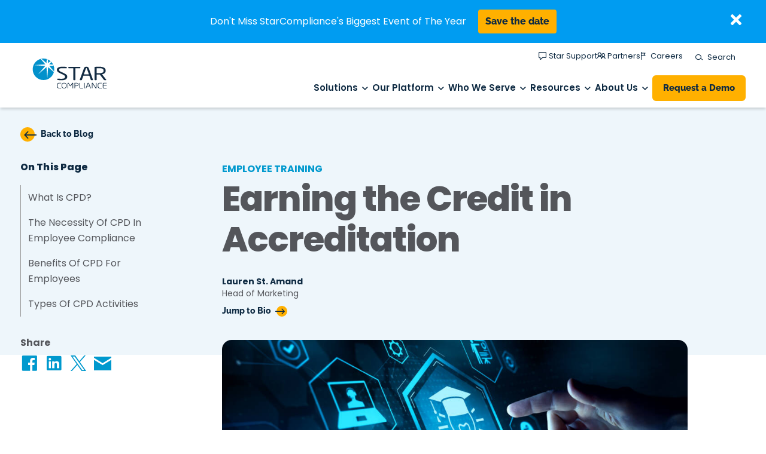

--- FILE ---
content_type: text/html; charset=UTF-8
request_url: https://www.starcompliance.com/earning-the-credit-in-accreditation/
body_size: 53969
content:
<!DOCTYPE html>
<html lang="en-US" class="">

<head><meta charset="UTF-8"><script>if(navigator.userAgent.match(/MSIE|Internet Explorer/i)||navigator.userAgent.match(/Trident\/7\..*?rv:11/i)){var href=document.location.href;if(!href.match(/[?&]nowprocket/)){if(href.indexOf("?")==-1){if(href.indexOf("#")==-1){document.location.href=href+"?nowprocket=1"}else{document.location.href=href.replace("#","?nowprocket=1#")}}else{if(href.indexOf("#")==-1){document.location.href=href+"&nowprocket=1"}else{document.location.href=href.replace("#","&nowprocket=1#")}}}}</script><script>(()=>{class RocketLazyLoadScripts{constructor(){this.v="2.0.4",this.userEvents=["keydown","keyup","mousedown","mouseup","mousemove","mouseover","mouseout","touchmove","touchstart","touchend","touchcancel","wheel","click","dblclick","input"],this.attributeEvents=["onblur","onclick","oncontextmenu","ondblclick","onfocus","onmousedown","onmouseenter","onmouseleave","onmousemove","onmouseout","onmouseover","onmouseup","onmousewheel","onscroll","onsubmit"]}async t(){this.i(),this.o(),/iP(ad|hone)/.test(navigator.userAgent)&&this.h(),this.u(),this.l(this),this.m(),this.k(this),this.p(this),this._(),await Promise.all([this.R(),this.L()]),this.lastBreath=Date.now(),this.S(this),this.P(),this.D(),this.O(),this.M(),await this.C(this.delayedScripts.normal),await this.C(this.delayedScripts.defer),await this.C(this.delayedScripts.async),await this.T(),await this.F(),await this.j(),await this.A(),window.dispatchEvent(new Event("rocket-allScriptsLoaded")),this.everythingLoaded=!0,this.lastTouchEnd&&await new Promise(t=>setTimeout(t,500-Date.now()+this.lastTouchEnd)),this.I(),this.H(),this.U(),this.W()}i(){this.CSPIssue=sessionStorage.getItem("rocketCSPIssue"),document.addEventListener("securitypolicyviolation",t=>{this.CSPIssue||"script-src-elem"!==t.violatedDirective||"data"!==t.blockedURI||(this.CSPIssue=!0,sessionStorage.setItem("rocketCSPIssue",!0))},{isRocket:!0})}o(){window.addEventListener("pageshow",t=>{this.persisted=t.persisted,this.realWindowLoadedFired=!0},{isRocket:!0}),window.addEventListener("pagehide",()=>{this.onFirstUserAction=null},{isRocket:!0})}h(){let t;function e(e){t=e}window.addEventListener("touchstart",e,{isRocket:!0}),window.addEventListener("touchend",function i(o){o.changedTouches[0]&&t.changedTouches[0]&&Math.abs(o.changedTouches[0].pageX-t.changedTouches[0].pageX)<10&&Math.abs(o.changedTouches[0].pageY-t.changedTouches[0].pageY)<10&&o.timeStamp-t.timeStamp<200&&(window.removeEventListener("touchstart",e,{isRocket:!0}),window.removeEventListener("touchend",i,{isRocket:!0}),"INPUT"===o.target.tagName&&"text"===o.target.type||(o.target.dispatchEvent(new TouchEvent("touchend",{target:o.target,bubbles:!0})),o.target.dispatchEvent(new MouseEvent("mouseover",{target:o.target,bubbles:!0})),o.target.dispatchEvent(new PointerEvent("click",{target:o.target,bubbles:!0,cancelable:!0,detail:1,clientX:o.changedTouches[0].clientX,clientY:o.changedTouches[0].clientY})),event.preventDefault()))},{isRocket:!0})}q(t){this.userActionTriggered||("mousemove"!==t.type||this.firstMousemoveIgnored?"keyup"===t.type||"mouseover"===t.type||"mouseout"===t.type||(this.userActionTriggered=!0,this.onFirstUserAction&&this.onFirstUserAction()):this.firstMousemoveIgnored=!0),"click"===t.type&&t.preventDefault(),t.stopPropagation(),t.stopImmediatePropagation(),"touchstart"===this.lastEvent&&"touchend"===t.type&&(this.lastTouchEnd=Date.now()),"click"===t.type&&(this.lastTouchEnd=0),this.lastEvent=t.type,t.composedPath&&t.composedPath()[0].getRootNode()instanceof ShadowRoot&&(t.rocketTarget=t.composedPath()[0]),this.savedUserEvents.push(t)}u(){this.savedUserEvents=[],this.userEventHandler=this.q.bind(this),this.userEvents.forEach(t=>window.addEventListener(t,this.userEventHandler,{passive:!1,isRocket:!0})),document.addEventListener("visibilitychange",this.userEventHandler,{isRocket:!0})}U(){this.userEvents.forEach(t=>window.removeEventListener(t,this.userEventHandler,{passive:!1,isRocket:!0})),document.removeEventListener("visibilitychange",this.userEventHandler,{isRocket:!0}),this.savedUserEvents.forEach(t=>{(t.rocketTarget||t.target).dispatchEvent(new window[t.constructor.name](t.type,t))})}m(){const t="return false",e=Array.from(this.attributeEvents,t=>"data-rocket-"+t),i="["+this.attributeEvents.join("],[")+"]",o="[data-rocket-"+this.attributeEvents.join("],[data-rocket-")+"]",s=(e,i,o)=>{o&&o!==t&&(e.setAttribute("data-rocket-"+i,o),e["rocket"+i]=new Function("event",o),e.setAttribute(i,t))};new MutationObserver(t=>{for(const n of t)"attributes"===n.type&&(n.attributeName.startsWith("data-rocket-")||this.everythingLoaded?n.attributeName.startsWith("data-rocket-")&&this.everythingLoaded&&this.N(n.target,n.attributeName.substring(12)):s(n.target,n.attributeName,n.target.getAttribute(n.attributeName))),"childList"===n.type&&n.addedNodes.forEach(t=>{if(t.nodeType===Node.ELEMENT_NODE)if(this.everythingLoaded)for(const i of[t,...t.querySelectorAll(o)])for(const t of i.getAttributeNames())e.includes(t)&&this.N(i,t.substring(12));else for(const e of[t,...t.querySelectorAll(i)])for(const t of e.getAttributeNames())this.attributeEvents.includes(t)&&s(e,t,e.getAttribute(t))})}).observe(document,{subtree:!0,childList:!0,attributeFilter:[...this.attributeEvents,...e]})}I(){this.attributeEvents.forEach(t=>{document.querySelectorAll("[data-rocket-"+t+"]").forEach(e=>{this.N(e,t)})})}N(t,e){const i=t.getAttribute("data-rocket-"+e);i&&(t.setAttribute(e,i),t.removeAttribute("data-rocket-"+e))}k(t){Object.defineProperty(HTMLElement.prototype,"onclick",{get(){return this.rocketonclick||null},set(e){this.rocketonclick=e,this.setAttribute(t.everythingLoaded?"onclick":"data-rocket-onclick","this.rocketonclick(event)")}})}S(t){function e(e,i){let o=e[i];e[i]=null,Object.defineProperty(e,i,{get:()=>o,set(s){t.everythingLoaded?o=s:e["rocket"+i]=o=s}})}e(document,"onreadystatechange"),e(window,"onload"),e(window,"onpageshow");try{Object.defineProperty(document,"readyState",{get:()=>t.rocketReadyState,set(e){t.rocketReadyState=e},configurable:!0}),document.readyState="loading"}catch(t){console.log("WPRocket DJE readyState conflict, bypassing")}}l(t){this.originalAddEventListener=EventTarget.prototype.addEventListener,this.originalRemoveEventListener=EventTarget.prototype.removeEventListener,this.savedEventListeners=[],EventTarget.prototype.addEventListener=function(e,i,o){o&&o.isRocket||!t.B(e,this)&&!t.userEvents.includes(e)||t.B(e,this)&&!t.userActionTriggered||e.startsWith("rocket-")||t.everythingLoaded?t.originalAddEventListener.call(this,e,i,o):(t.savedEventListeners.push({target:this,remove:!1,type:e,func:i,options:o}),"mouseenter"!==e&&"mouseleave"!==e||t.originalAddEventListener.call(this,e,t.savedUserEvents.push,o))},EventTarget.prototype.removeEventListener=function(e,i,o){o&&o.isRocket||!t.B(e,this)&&!t.userEvents.includes(e)||t.B(e,this)&&!t.userActionTriggered||e.startsWith("rocket-")||t.everythingLoaded?t.originalRemoveEventListener.call(this,e,i,o):t.savedEventListeners.push({target:this,remove:!0,type:e,func:i,options:o})}}J(t,e){this.savedEventListeners=this.savedEventListeners.filter(i=>{let o=i.type,s=i.target||window;return e!==o||t!==s||(this.B(o,s)&&(i.type="rocket-"+o),this.$(i),!1)})}H(){EventTarget.prototype.addEventListener=this.originalAddEventListener,EventTarget.prototype.removeEventListener=this.originalRemoveEventListener,this.savedEventListeners.forEach(t=>this.$(t))}$(t){t.remove?this.originalRemoveEventListener.call(t.target,t.type,t.func,t.options):this.originalAddEventListener.call(t.target,t.type,t.func,t.options)}p(t){let e;function i(e){return t.everythingLoaded?e:e.split(" ").map(t=>"load"===t||t.startsWith("load.")?"rocket-jquery-load":t).join(" ")}function o(o){function s(e){const s=o.fn[e];o.fn[e]=o.fn.init.prototype[e]=function(){return this[0]===window&&t.userActionTriggered&&("string"==typeof arguments[0]||arguments[0]instanceof String?arguments[0]=i(arguments[0]):"object"==typeof arguments[0]&&Object.keys(arguments[0]).forEach(t=>{const e=arguments[0][t];delete arguments[0][t],arguments[0][i(t)]=e})),s.apply(this,arguments),this}}if(o&&o.fn&&!t.allJQueries.includes(o)){const e={DOMContentLoaded:[],"rocket-DOMContentLoaded":[]};for(const t in e)document.addEventListener(t,()=>{e[t].forEach(t=>t())},{isRocket:!0});o.fn.ready=o.fn.init.prototype.ready=function(i){function s(){parseInt(o.fn.jquery)>2?setTimeout(()=>i.bind(document)(o)):i.bind(document)(o)}return"function"==typeof i&&(t.realDomReadyFired?!t.userActionTriggered||t.fauxDomReadyFired?s():e["rocket-DOMContentLoaded"].push(s):e.DOMContentLoaded.push(s)),o([])},s("on"),s("one"),s("off"),t.allJQueries.push(o)}e=o}t.allJQueries=[],o(window.jQuery),Object.defineProperty(window,"jQuery",{get:()=>e,set(t){o(t)}})}P(){const t=new Map;document.write=document.writeln=function(e){const i=document.currentScript,o=document.createRange(),s=i.parentElement;let n=t.get(i);void 0===n&&(n=i.nextSibling,t.set(i,n));const c=document.createDocumentFragment();o.setStart(c,0),c.appendChild(o.createContextualFragment(e)),s.insertBefore(c,n)}}async R(){return new Promise(t=>{this.userActionTriggered?t():this.onFirstUserAction=t})}async L(){return new Promise(t=>{document.addEventListener("DOMContentLoaded",()=>{this.realDomReadyFired=!0,t()},{isRocket:!0})})}async j(){return this.realWindowLoadedFired?Promise.resolve():new Promise(t=>{window.addEventListener("load",t,{isRocket:!0})})}M(){this.pendingScripts=[];this.scriptsMutationObserver=new MutationObserver(t=>{for(const e of t)e.addedNodes.forEach(t=>{"SCRIPT"!==t.tagName||t.noModule||t.isWPRocket||this.pendingScripts.push({script:t,promise:new Promise(e=>{const i=()=>{const i=this.pendingScripts.findIndex(e=>e.script===t);i>=0&&this.pendingScripts.splice(i,1),e()};t.addEventListener("load",i,{isRocket:!0}),t.addEventListener("error",i,{isRocket:!0}),setTimeout(i,1e3)})})})}),this.scriptsMutationObserver.observe(document,{childList:!0,subtree:!0})}async F(){await this.X(),this.pendingScripts.length?(await this.pendingScripts[0].promise,await this.F()):this.scriptsMutationObserver.disconnect()}D(){this.delayedScripts={normal:[],async:[],defer:[]},document.querySelectorAll("script[type$=rocketlazyloadscript]").forEach(t=>{t.hasAttribute("data-rocket-src")?t.hasAttribute("async")&&!1!==t.async?this.delayedScripts.async.push(t):t.hasAttribute("defer")&&!1!==t.defer||"module"===t.getAttribute("data-rocket-type")?this.delayedScripts.defer.push(t):this.delayedScripts.normal.push(t):this.delayedScripts.normal.push(t)})}async _(){await this.L();let t=[];document.querySelectorAll("script[type$=rocketlazyloadscript][data-rocket-src]").forEach(e=>{let i=e.getAttribute("data-rocket-src");if(i&&!i.startsWith("data:")){i.startsWith("//")&&(i=location.protocol+i);try{const o=new URL(i).origin;o!==location.origin&&t.push({src:o,crossOrigin:e.crossOrigin||"module"===e.getAttribute("data-rocket-type")})}catch(t){}}}),t=[...new Map(t.map(t=>[JSON.stringify(t),t])).values()],this.Y(t,"preconnect")}async G(t){if(await this.K(),!0!==t.noModule||!("noModule"in HTMLScriptElement.prototype))return new Promise(e=>{let i;function o(){(i||t).setAttribute("data-rocket-status","executed"),e()}try{if(navigator.userAgent.includes("Firefox/")||""===navigator.vendor||this.CSPIssue)i=document.createElement("script"),[...t.attributes].forEach(t=>{let e=t.nodeName;"type"!==e&&("data-rocket-type"===e&&(e="type"),"data-rocket-src"===e&&(e="src"),i.setAttribute(e,t.nodeValue))}),t.text&&(i.text=t.text),t.nonce&&(i.nonce=t.nonce),i.hasAttribute("src")?(i.addEventListener("load",o,{isRocket:!0}),i.addEventListener("error",()=>{i.setAttribute("data-rocket-status","failed-network"),e()},{isRocket:!0}),setTimeout(()=>{i.isConnected||e()},1)):(i.text=t.text,o()),i.isWPRocket=!0,t.parentNode.replaceChild(i,t);else{const i=t.getAttribute("data-rocket-type"),s=t.getAttribute("data-rocket-src");i?(t.type=i,t.removeAttribute("data-rocket-type")):t.removeAttribute("type"),t.addEventListener("load",o,{isRocket:!0}),t.addEventListener("error",i=>{this.CSPIssue&&i.target.src.startsWith("data:")?(console.log("WPRocket: CSP fallback activated"),t.removeAttribute("src"),this.G(t).then(e)):(t.setAttribute("data-rocket-status","failed-network"),e())},{isRocket:!0}),s?(t.fetchPriority="high",t.removeAttribute("data-rocket-src"),t.src=s):t.src="data:text/javascript;base64,"+window.btoa(unescape(encodeURIComponent(t.text)))}}catch(i){t.setAttribute("data-rocket-status","failed-transform"),e()}});t.setAttribute("data-rocket-status","skipped")}async C(t){const e=t.shift();return e?(e.isConnected&&await this.G(e),this.C(t)):Promise.resolve()}O(){this.Y([...this.delayedScripts.normal,...this.delayedScripts.defer,...this.delayedScripts.async],"preload")}Y(t,e){this.trash=this.trash||[];let i=!0;var o=document.createDocumentFragment();t.forEach(t=>{const s=t.getAttribute&&t.getAttribute("data-rocket-src")||t.src;if(s&&!s.startsWith("data:")){const n=document.createElement("link");n.href=s,n.rel=e,"preconnect"!==e&&(n.as="script",n.fetchPriority=i?"high":"low"),t.getAttribute&&"module"===t.getAttribute("data-rocket-type")&&(n.crossOrigin=!0),t.crossOrigin&&(n.crossOrigin=t.crossOrigin),t.integrity&&(n.integrity=t.integrity),t.nonce&&(n.nonce=t.nonce),o.appendChild(n),this.trash.push(n),i=!1}}),document.head.appendChild(o)}W(){this.trash.forEach(t=>t.remove())}async T(){try{document.readyState="interactive"}catch(t){}this.fauxDomReadyFired=!0;try{await this.K(),this.J(document,"readystatechange"),document.dispatchEvent(new Event("rocket-readystatechange")),await this.K(),document.rocketonreadystatechange&&document.rocketonreadystatechange(),await this.K(),this.J(document,"DOMContentLoaded"),document.dispatchEvent(new Event("rocket-DOMContentLoaded")),await this.K(),this.J(window,"DOMContentLoaded"),window.dispatchEvent(new Event("rocket-DOMContentLoaded"))}catch(t){console.error(t)}}async A(){try{document.readyState="complete"}catch(t){}try{await this.K(),this.J(document,"readystatechange"),document.dispatchEvent(new Event("rocket-readystatechange")),await this.K(),document.rocketonreadystatechange&&document.rocketonreadystatechange(),await this.K(),this.J(window,"load"),window.dispatchEvent(new Event("rocket-load")),await this.K(),window.rocketonload&&window.rocketonload(),await this.K(),this.allJQueries.forEach(t=>t(window).trigger("rocket-jquery-load")),await this.K(),this.J(window,"pageshow");const t=new Event("rocket-pageshow");t.persisted=this.persisted,window.dispatchEvent(t),await this.K(),window.rocketonpageshow&&window.rocketonpageshow({persisted:this.persisted})}catch(t){console.error(t)}}async K(){Date.now()-this.lastBreath>45&&(await this.X(),this.lastBreath=Date.now())}async X(){return document.hidden?new Promise(t=>setTimeout(t)):new Promise(t=>requestAnimationFrame(t))}B(t,e){return e===document&&"readystatechange"===t||(e===document&&"DOMContentLoaded"===t||(e===window&&"DOMContentLoaded"===t||(e===window&&"load"===t||e===window&&"pageshow"===t)))}static run(){(new RocketLazyLoadScripts).t()}}RocketLazyLoadScripts.run()})();</script>

	<script>
// Google Tag Manager
(function(w,d,s,l,i){w[l]=w[l]||[];w[l].push({'gtm.start':
new Date().getTime(),event:'gtm.js'});var f=d.getElementsByTagName(s)[0],
j=d.createElement(s),dl=l!='dataLayer'?'&l='+l:'';j.async=true;j.src=
'https://www.googletagmanager.com/gtm.js?id='+i+dl;f.parentNode.insertBefore(j,f);
})(window,document,'script','dataLayer','GTM-WF93DL3');
</script>
<meta name="viewport" content="width=device-width, initial-scale=1">
<meta name='robots' content='index, follow, max-image-preview:large, max-snippet:-1, max-video-preview:-1' />
	<style></style>
	<link rel="alternate" type="application/rss+xml" title="StarCompliance Feed" href="https://www.starcompliance.com/feed/">

	<!-- This site is optimized with the Yoast SEO plugin v26.4 - https://yoast.com/wordpress/plugins/seo/ -->
	<title>Earning the Credit in Accreditation  | StarCompliance</title>
<link data-rocket-prefetch href="https://js.hubspot.com" rel="dns-prefetch">
<link data-rocket-prefetch href="https://js.hs-banner.com" rel="dns-prefetch">
<link data-rocket-prefetch href="https://js.hsadspixel.net" rel="dns-prefetch">
<link data-rocket-prefetch href="https://js.hs-analytics.net" rel="dns-prefetch">
<link data-rocket-prefetch href="https://www.clarity.ms" rel="dns-prefetch">
<link data-rocket-prefetch href="https://www.googletagmanager.com" rel="dns-prefetch">
<link data-rocket-prefetch href="https://fonts.googleapis.com" rel="dns-prefetch">
<link data-rocket-prefetch href="https://app.spara.co" rel="dns-prefetch">
<link data-rocket-prefetch href="https://cdn.cookielaw.org" rel="dns-prefetch">
<link data-rocket-prefetch href="https://www.youtube.com" rel="dns-prefetch">
<link data-rocket-prefetch href="https://js.hs-scripts.com" rel="dns-prefetch">
<link data-rocket-preload as="style" href="https://fonts.googleapis.com/css2?family=Poppins%3Aital%2Cwght%400%2C400%3B0%2C500%3B0%2C600%3B0%2C700%3B0%2C800%3B1%2C400%3B1%2C500%3B1%2C600%3B1%2C700%3B1%2C800&#038;ver=6.8.3&#038;family=Raleway%3Aital%2Cwght%400%2C100..900%3B1%2C100..900&#038;ver=6.8.3&#038;display=swap" rel="preload">
<link href="https://fonts.googleapis.com/css2?family=Poppins%3Aital%2Cwght%400%2C400%3B0%2C500%3B0%2C600%3B0%2C700%3B0%2C800%3B1%2C400%3B1%2C500%3B1%2C600%3B1%2C700%3B1%2C800&#038;ver=6.8.3&#038;family=Raleway%3Aital%2Cwght%400%2C100..900%3B1%2C100..900&#038;ver=6.8.3&#038;display=swap" media="print" onload="this.media=&#039;all&#039;" rel="stylesheet">
<noscript><link rel="stylesheet" href="https://fonts.googleapis.com/css2?family=Poppins%3Aital%2Cwght%400%2C400%3B0%2C500%3B0%2C600%3B0%2C700%3B0%2C800%3B1%2C400%3B1%2C500%3B1%2C600%3B1%2C700%3B1%2C800&#038;ver=6.8.3&#038;family=Raleway%3Aital%2Cwght%400%2C100..900%3B1%2C100..900&#038;ver=6.8.3&#038;display=swap"></noscript>
<link crossorigin data-rocket-preload as="font" href="https://fonts.gstatic.com/s/poppins/v24/pxiGyp8kv8JHgFVrJJLucHtA.woff2" rel="preload">
<link crossorigin data-rocket-preload as="font" href="https://fonts.gstatic.com/s/poppins/v24/pxiEyp8kv8JHgFVrJJfecg.woff2" rel="preload">
<link crossorigin data-rocket-preload as="font" href="https://fonts.gstatic.com/s/poppins/v24/pxiByp8kv8JHgFVrLEj6Z1xlFQ.woff2" rel="preload">
<link crossorigin data-rocket-preload as="font" href="https://fonts.gstatic.com/s/poppins/v24/pxiByp8kv8JHgFVrLCz7Z1xlFQ.woff2" rel="preload">
<link crossorigin data-rocket-preload as="font" href="https://fonts.gstatic.com/s/poppins/v24/pxiByp8kv8JHgFVrLDD4Z1xlFQ.woff2" rel="preload">
<link crossorigin data-rocket-preload as="font" href="https://fonts.gstatic.com/s/raleway/v37/1Ptug8zYS_SKggPNyC0ITw.woff2" rel="preload">
<style id="wpr-usedcss">img:is([sizes=auto i],[sizes^="auto," i]){contain-intrinsic-size:3000px 1500px}.wp-block-button__link{align-content:center;box-sizing:border-box;cursor:pointer;display:inline-block;height:100%;text-align:center;word-break:break-word}.wp-block-button__link.alignright{text-align:right}:where(.wp-block-button__link){border-radius:9999px;box-shadow:none;padding:calc(.667em + 2px) calc(1.333em + 2px);text-decoration:none}:root :where(.wp-block-button .wp-block-button__link.is-style-outline),:root :where(.wp-block-button.is-style-outline>.wp-block-button__link){border:2px solid;padding:.667em 1.333em}:root :where(.wp-block-button .wp-block-button__link.is-style-outline:not(.has-text-color)),:root :where(.wp-block-button.is-style-outline>.wp-block-button__link:not(.has-text-color)){color:currentColor}:root :where(.wp-block-button .wp-block-button__link.is-style-outline:not(.has-background)),:root :where(.wp-block-button.is-style-outline>.wp-block-button__link:not(.has-background)){background-color:initial;background-image:none}.wp-block-buttons{box-sizing:border-box}.wp-block-buttons>.wp-block-button{display:inline-block;margin:0}.wp-block-buttons.is-content-justification-center{justify-content:center}.wp-block-buttons .wp-block-button__link{width:100%}:where(.wp-block-calendar table:not(.has-background) th){background:#ddd}.wp-block-columns{align-items:normal!important;box-sizing:border-box;display:flex;flex-wrap:wrap!important}@media (min-width:782px){.wp-block-columns{flex-wrap:nowrap!important}}.wp-block-columns.are-vertically-aligned-center{align-items:center}@media (max-width:781px){.wp-block-columns:not(.is-not-stacked-on-mobile)>.wp-block-column{flex-basis:100%!important}}@media (min-width:782px){.wp-block-columns:not(.is-not-stacked-on-mobile)>.wp-block-column{flex-basis:0;flex-grow:1}.wp-block-columns:not(.is-not-stacked-on-mobile)>.wp-block-column[style*=flex-basis]{flex-grow:0}}:where(.wp-block-columns){margin-bottom:1.75em}:where(.wp-block-columns.has-background){padding:1.25em 2.375em}.wp-block-column{flex-grow:1;min-width:0;overflow-wrap:break-word;word-break:break-word}.wp-block-column.is-vertically-aligned-center{align-self:center}.wp-block-column.is-vertically-aligned-center{width:100%}:where(.wp-block-post-comments input[type=submit]){border:none}.wp-block-cover{align-items:center;background-position:50%;box-sizing:border-box;display:flex;justify-content:center;min-height:430px;overflow:hidden;overflow:clip;padding:1em;position:relative}.wp-block-cover.alignleft,.wp-block-cover.alignright{max-width:420px;width:100%}.wp-block-cover.alignleft,.wp-block-cover.alignright{display:flex}:where(.wp-block-cover-image:not(.has-text-color)),:where(.wp-block-cover:not(.has-text-color)){color:#fff}:where(.wp-block-cover-image.is-light:not(.has-text-color)),:where(.wp-block-cover.is-light:not(.has-text-color)){color:#000}:root :where(.wp-block-cover h1:not(.has-text-color)),:root :where(.wp-block-cover h2:not(.has-text-color)),:root :where(.wp-block-cover h3:not(.has-text-color)),:root :where(.wp-block-cover h4:not(.has-text-color)),:root :where(.wp-block-cover h5:not(.has-text-color)),:root :where(.wp-block-cover h6:not(.has-text-color)),:root :where(.wp-block-cover p:not(.has-text-color)){color:inherit}:where(.wp-block-file){margin-bottom:1.5em}:where(.wp-block-file__button){border-radius:2em;display:inline-block;padding:.5em 1em}:where(.wp-block-file__button):is(a):active,:where(.wp-block-file__button):is(a):focus,:where(.wp-block-file__button):is(a):hover,:where(.wp-block-file__button):is(a):visited{box-shadow:none;color:#fff;opacity:.85;text-decoration:none}.wp-block-group{box-sizing:border-box}:where(.wp-block-group.wp-block-group-is-layout-constrained){position:relative}h1.has-background,h2.has-background,h3.has-background,h4.has-background,h5.has-background,h6.has-background{padding:1.25em 2.375em}.wp-block-image>a,.wp-block-image>figure>a{display:inline-block}.wp-block-image img{box-sizing:border-box;height:auto;max-width:100%;vertical-align:bottom}@media not (prefers-reduced-motion){.wp-block-image img.hide{visibility:hidden}.wp-block-image img.show{animation:.4s show-content-image}}.wp-block-image[style*=border-radius] img,.wp-block-image[style*=border-radius]>a{border-radius:inherit}.wp-block-image.has-custom-border img{box-sizing:border-box}.wp-block-image.alignfull>a,.wp-block-image.alignwide>a{width:100%}.wp-block-image.alignfull img,.wp-block-image.alignwide img{height:auto;width:100%}.wp-block-image .alignleft,.wp-block-image .alignright,.wp-block-image.alignleft,.wp-block-image.alignright{display:table}.wp-block-image .alignleft{float:left;margin:.5em 1em .5em 0}.wp-block-image .alignright{float:right;margin:.5em 0 .5em 1em}.wp-block-image :where(figcaption){margin-bottom:1em;margin-top:.5em}:root :where(.wp-block-image.is-style-rounded img,.wp-block-image .is-style-rounded img){border-radius:9999px}.wp-block-image figure{margin:0}@keyframes show-content-image{0%{visibility:hidden}99%{visibility:hidden}to{visibility:visible}}:where(.wp-block-latest-comments:not([style*=line-height] .wp-block-latest-comments__comment)){line-height:1.1}:where(.wp-block-latest-comments:not([style*=line-height] .wp-block-latest-comments__comment-excerpt p)){line-height:1.8}:root :where(.wp-block-latest-posts.is-grid){padding:0}:root :where(.wp-block-latest-posts.wp-block-latest-posts__list){padding-left:0}ol,ul{box-sizing:border-box}:root :where(.wp-block-list.has-background){padding:1.25em 2.375em}.wp-block-navigation{position:relative;--navigation-layout-justification-setting:flex-start;--navigation-layout-direction:row;--navigation-layout-wrap:wrap;--navigation-layout-justify:flex-start;--navigation-layout-align:center}.wp-block-navigation ul{margin-bottom:0;margin-left:0;margin-top:0;padding-left:0}.wp-block-navigation ul,.wp-block-navigation ul li{list-style:none;padding:0}.wp-block-navigation .wp-block-navigation-item{align-items:center;display:flex;position:relative}.wp-block-navigation .wp-block-navigation-item__content{display:block}.wp-block-navigation .wp-block-navigation-item__content.wp-block-navigation-item__content{color:inherit}.wp-block-navigation :where(a),.wp-block-navigation :where(a:active),.wp-block-navigation :where(a:focus){text-decoration:none}button.wp-block-navigation-item__content{background-color:initial;border:none;color:currentColor;font-family:inherit;font-size:inherit;font-style:inherit;font-weight:inherit;letter-spacing:inherit;line-height:inherit;text-align:left;text-transform:inherit}.wp-block-navigation__container,.wp-block-navigation__responsive-close,.wp-block-navigation__responsive-container,.wp-block-navigation__responsive-container-content,.wp-block-navigation__responsive-dialog{gap:inherit}:where(.wp-block-navigation.has-background .wp-block-navigation-item a:not(.wp-element-button)),:where(.wp-block-navigation.has-background .wp-block-navigation-submenu a:not(.wp-element-button)){padding:.5em 1em}:where(.wp-block-navigation .wp-block-navigation__submenu-container .wp-block-navigation-item a:not(.wp-element-button)),:where(.wp-block-navigation .wp-block-navigation__submenu-container .wp-block-navigation-submenu a:not(.wp-element-button)),:where(.wp-block-navigation .wp-block-navigation__submenu-container .wp-block-navigation-submenu button.wp-block-navigation-item__content),:where(.wp-block-navigation .wp-block-navigation__submenu-container .wp-block-pages-list__item button.wp-block-navigation-item__content){padding:.5em 1em}.wp-block-navigation__container{align-items:var(--navigation-layout-align,initial);display:flex;flex-direction:var(--navigation-layout-direction,initial);flex-wrap:var(--navigation-layout-wrap,wrap);justify-content:var(--navigation-layout-justify,initial);list-style:none;margin:0;padding-left:0}.wp-block-navigation__container .is-responsive{display:none}.wp-block-navigation__container:only-child{flex-grow:1}.wp-block-navigation__responsive-container{bottom:0;display:none;left:0;position:fixed;right:0;top:0}.wp-block-navigation__responsive-container :where(.wp-block-navigation-item a){color:inherit}.wp-block-navigation__responsive-container .wp-block-navigation__responsive-container-content{align-items:var(--navigation-layout-align,initial);display:flex;flex-direction:var(--navigation-layout-direction,initial);flex-wrap:var(--navigation-layout-wrap,wrap);justify-content:var(--navigation-layout-justify,initial)}.wp-block-navigation__responsive-container:not(.is-menu-open.is-menu-open){background-color:inherit!important;color:inherit!important}.wp-block-navigation__responsive-container-close,.wp-block-navigation__responsive-container-open{background:#0000;border:none;color:currentColor;cursor:pointer;margin:0;padding:0;text-transform:inherit;vertical-align:middle}.wp-block-navigation__responsive-container-close svg,.wp-block-navigation__responsive-container-open svg{fill:currentColor;display:block;height:24px;pointer-events:none;width:24px}.wp-block-navigation__responsive-container-open{display:flex}.wp-block-navigation__responsive-container-open.wp-block-navigation__responsive-container-open.wp-block-navigation__responsive-container-open{font-family:inherit;font-size:inherit;font-weight:inherit}@media (min-width:600px){.wp-block-navigation__responsive-container:not(.hidden-by-default):not(.is-menu-open){background-color:inherit;display:block;position:relative;width:100%;z-index:auto}.wp-block-navigation__responsive-container:not(.hidden-by-default):not(.is-menu-open) .wp-block-navigation__responsive-container-close{display:none}.wp-block-navigation__responsive-container-open:not(.always-shown){display:none}}.wp-block-navigation__responsive-container-close{position:absolute;right:0;top:0;z-index:2}.wp-block-navigation__responsive-container-close.wp-block-navigation__responsive-container-close.wp-block-navigation__responsive-container-close{font-family:inherit;font-size:inherit;font-weight:inherit}.wp-block-navigation__responsive-close{width:100%}.has-modal-open .wp-block-navigation__responsive-close{margin-left:auto;margin-right:auto;max-width:var(--wp--style--global--wide-size,100%)}.wp-block-navigation__responsive-close:focus{outline:0}.wp-block-navigation__responsive-dialog{position:relative}html.has-modal-open{overflow:hidden}.wp-block-navigation .wp-block-navigation-item__label{overflow-wrap:break-word}.wp-block-navigation .wp-block-navigation-item{background-color:inherit}:root :where(p.has-background){padding:1.25em 2.375em}:where(p.has-text-color:not(.has-link-color)) a{color:inherit}:where(.wp-block-post-comments-form) input:not([type=submit]),:where(.wp-block-post-comments-form) textarea{border:1px solid #949494;font-family:inherit;font-size:1em}:where(.wp-block-post-comments-form) input:where(:not([type=submit]):not([type=checkbox])),:where(.wp-block-post-comments-form) textarea{padding:calc(.667em + 2px)}:where(.wp-block-post-excerpt){box-sizing:border-box;margin-bottom:var(--wp--style--block-gap);margin-top:var(--wp--style--block-gap)}:where(.wp-block-preformatted.has-background){padding:1.25em 2.375em}:where(.wp-block-search__button){border:1px solid #ccc;padding:6px 10px}:where(.wp-block-search__input){font-family:inherit;font-size:inherit;font-style:inherit;font-weight:inherit;letter-spacing:inherit;line-height:inherit;text-transform:inherit}:where(.wp-block-search__button-inside .wp-block-search__inside-wrapper){border:1px solid #949494;box-sizing:border-box;padding:4px}:where(.wp-block-search__button-inside .wp-block-search__inside-wrapper) .wp-block-search__input{border:none;border-radius:0;padding:0 4px}:where(.wp-block-search__button-inside .wp-block-search__inside-wrapper) .wp-block-search__input:focus{outline:0}:where(.wp-block-search__button-inside .wp-block-search__inside-wrapper) :where(.wp-block-search__button){padding:4px 8px}:root :where(.wp-block-separator.is-style-dots){height:auto;line-height:1;text-align:center}:root :where(.wp-block-separator.is-style-dots):before{color:currentColor;content:"···";font-family:serif;font-size:1.5em;letter-spacing:2em;padding-left:2em}:root :where(.wp-block-site-logo.is-style-rounded){border-radius:9999px}:where(.wp-block-social-links:not(.is-style-logos-only)) .wp-social-link{background-color:#f0f0f0;color:#444}:where(.wp-block-social-links:not(.is-style-logos-only)) .wp-social-link-amazon{background-color:#f90;color:#fff}:where(.wp-block-social-links:not(.is-style-logos-only)) .wp-social-link-bandcamp{background-color:#1ea0c3;color:#fff}:where(.wp-block-social-links:not(.is-style-logos-only)) .wp-social-link-behance{background-color:#0757fe;color:#fff}:where(.wp-block-social-links:not(.is-style-logos-only)) .wp-social-link-bluesky{background-color:#0a7aff;color:#fff}:where(.wp-block-social-links:not(.is-style-logos-only)) .wp-social-link-codepen{background-color:#1e1f26;color:#fff}:where(.wp-block-social-links:not(.is-style-logos-only)) .wp-social-link-deviantart{background-color:#02e49b;color:#fff}:where(.wp-block-social-links:not(.is-style-logos-only)) .wp-social-link-discord{background-color:#5865f2;color:#fff}:where(.wp-block-social-links:not(.is-style-logos-only)) .wp-social-link-dribbble{background-color:#e94c89;color:#fff}:where(.wp-block-social-links:not(.is-style-logos-only)) .wp-social-link-dropbox{background-color:#4280ff;color:#fff}:where(.wp-block-social-links:not(.is-style-logos-only)) .wp-social-link-etsy{background-color:#f45800;color:#fff}:where(.wp-block-social-links:not(.is-style-logos-only)) .wp-social-link-facebook{background-color:#0866ff;color:#fff}:where(.wp-block-social-links:not(.is-style-logos-only)) .wp-social-link-fivehundredpx{background-color:#000;color:#fff}:where(.wp-block-social-links:not(.is-style-logos-only)) .wp-social-link-flickr{background-color:#0461dd;color:#fff}:where(.wp-block-social-links:not(.is-style-logos-only)) .wp-social-link-foursquare{background-color:#e65678;color:#fff}:where(.wp-block-social-links:not(.is-style-logos-only)) .wp-social-link-github{background-color:#24292d;color:#fff}:where(.wp-block-social-links:not(.is-style-logos-only)) .wp-social-link-goodreads{background-color:#eceadd;color:#382110}:where(.wp-block-social-links:not(.is-style-logos-only)) .wp-social-link-google{background-color:#ea4434;color:#fff}:where(.wp-block-social-links:not(.is-style-logos-only)) .wp-social-link-gravatar{background-color:#1d4fc4;color:#fff}:where(.wp-block-social-links:not(.is-style-logos-only)) .wp-social-link-instagram{background-color:#f00075;color:#fff}:where(.wp-block-social-links:not(.is-style-logos-only)) .wp-social-link-lastfm{background-color:#e21b24;color:#fff}:where(.wp-block-social-links:not(.is-style-logos-only)) .wp-social-link-linkedin{background-color:#0d66c2;color:#fff}:where(.wp-block-social-links:not(.is-style-logos-only)) .wp-social-link-mastodon{background-color:#3288d4;color:#fff}:where(.wp-block-social-links:not(.is-style-logos-only)) .wp-social-link-medium{background-color:#000;color:#fff}:where(.wp-block-social-links:not(.is-style-logos-only)) .wp-social-link-meetup{background-color:#f6405f;color:#fff}:where(.wp-block-social-links:not(.is-style-logos-only)) .wp-social-link-patreon{background-color:#000;color:#fff}:where(.wp-block-social-links:not(.is-style-logos-only)) .wp-social-link-pinterest{background-color:#e60122;color:#fff}:where(.wp-block-social-links:not(.is-style-logos-only)) .wp-social-link-pocket{background-color:#ef4155;color:#fff}:where(.wp-block-social-links:not(.is-style-logos-only)) .wp-social-link-reddit{background-color:#ff4500;color:#fff}:where(.wp-block-social-links:not(.is-style-logos-only)) .wp-social-link-skype{background-color:#0478d7;color:#fff}:where(.wp-block-social-links:not(.is-style-logos-only)) .wp-social-link-snapchat{background-color:#fefc00;color:#fff;stroke:#000}:where(.wp-block-social-links:not(.is-style-logos-only)) .wp-social-link-soundcloud{background-color:#ff5600;color:#fff}:where(.wp-block-social-links:not(.is-style-logos-only)) .wp-social-link-spotify{background-color:#1bd760;color:#fff}:where(.wp-block-social-links:not(.is-style-logos-only)) .wp-social-link-telegram{background-color:#2aabee;color:#fff}:where(.wp-block-social-links:not(.is-style-logos-only)) .wp-social-link-threads{background-color:#000;color:#fff}:where(.wp-block-social-links:not(.is-style-logos-only)) .wp-social-link-tiktok{background-color:#000;color:#fff}:where(.wp-block-social-links:not(.is-style-logos-only)) .wp-social-link-tumblr{background-color:#011835;color:#fff}:where(.wp-block-social-links:not(.is-style-logos-only)) .wp-social-link-twitch{background-color:#6440a4;color:#fff}:where(.wp-block-social-links:not(.is-style-logos-only)) .wp-social-link-twitter{background-color:#1da1f2;color:#fff}:where(.wp-block-social-links:not(.is-style-logos-only)) .wp-social-link-vimeo{background-color:#1eb7ea;color:#fff}:where(.wp-block-social-links:not(.is-style-logos-only)) .wp-social-link-vk{background-color:#4680c2;color:#fff}:where(.wp-block-social-links:not(.is-style-logos-only)) .wp-social-link-wordpress{background-color:#3499cd;color:#fff}:where(.wp-block-social-links:not(.is-style-logos-only)) .wp-social-link-whatsapp{background-color:#25d366;color:#fff}:where(.wp-block-social-links:not(.is-style-logos-only)) .wp-social-link-x{background-color:#000;color:#fff}:where(.wp-block-social-links:not(.is-style-logos-only)) .wp-social-link-yelp{background-color:#d32422;color:#fff}:where(.wp-block-social-links:not(.is-style-logos-only)) .wp-social-link-youtube{background-color:red;color:#fff}:where(.wp-block-social-links.is-style-logos-only) .wp-social-link{background:0 0}:where(.wp-block-social-links.is-style-logos-only) .wp-social-link svg{height:1.25em;width:1.25em}:where(.wp-block-social-links.is-style-logos-only) .wp-social-link-amazon{color:#f90}:where(.wp-block-social-links.is-style-logos-only) .wp-social-link-bandcamp{color:#1ea0c3}:where(.wp-block-social-links.is-style-logos-only) .wp-social-link-behance{color:#0757fe}:where(.wp-block-social-links.is-style-logos-only) .wp-social-link-bluesky{color:#0a7aff}:where(.wp-block-social-links.is-style-logos-only) .wp-social-link-codepen{color:#1e1f26}:where(.wp-block-social-links.is-style-logos-only) .wp-social-link-deviantart{color:#02e49b}:where(.wp-block-social-links.is-style-logos-only) .wp-social-link-discord{color:#5865f2}:where(.wp-block-social-links.is-style-logos-only) .wp-social-link-dribbble{color:#e94c89}:where(.wp-block-social-links.is-style-logos-only) .wp-social-link-dropbox{color:#4280ff}:where(.wp-block-social-links.is-style-logos-only) .wp-social-link-etsy{color:#f45800}:where(.wp-block-social-links.is-style-logos-only) .wp-social-link-facebook{color:#0866ff}:where(.wp-block-social-links.is-style-logos-only) .wp-social-link-fivehundredpx{color:#000}:where(.wp-block-social-links.is-style-logos-only) .wp-social-link-flickr{color:#0461dd}:where(.wp-block-social-links.is-style-logos-only) .wp-social-link-foursquare{color:#e65678}:where(.wp-block-social-links.is-style-logos-only) .wp-social-link-github{color:#24292d}:where(.wp-block-social-links.is-style-logos-only) .wp-social-link-goodreads{color:#382110}:where(.wp-block-social-links.is-style-logos-only) .wp-social-link-google{color:#ea4434}:where(.wp-block-social-links.is-style-logos-only) .wp-social-link-gravatar{color:#1d4fc4}:where(.wp-block-social-links.is-style-logos-only) .wp-social-link-instagram{color:#f00075}:where(.wp-block-social-links.is-style-logos-only) .wp-social-link-lastfm{color:#e21b24}:where(.wp-block-social-links.is-style-logos-only) .wp-social-link-linkedin{color:#0d66c2}:where(.wp-block-social-links.is-style-logos-only) .wp-social-link-mastodon{color:#3288d4}:where(.wp-block-social-links.is-style-logos-only) .wp-social-link-medium{color:#000}:where(.wp-block-social-links.is-style-logos-only) .wp-social-link-meetup{color:#f6405f}:where(.wp-block-social-links.is-style-logos-only) .wp-social-link-patreon{color:#000}:where(.wp-block-social-links.is-style-logos-only) .wp-social-link-pinterest{color:#e60122}:where(.wp-block-social-links.is-style-logos-only) .wp-social-link-pocket{color:#ef4155}:where(.wp-block-social-links.is-style-logos-only) .wp-social-link-reddit{color:#ff4500}:where(.wp-block-social-links.is-style-logos-only) .wp-social-link-skype{color:#0478d7}:where(.wp-block-social-links.is-style-logos-only) .wp-social-link-snapchat{color:#fff;stroke:#000}:where(.wp-block-social-links.is-style-logos-only) .wp-social-link-soundcloud{color:#ff5600}:where(.wp-block-social-links.is-style-logos-only) .wp-social-link-spotify{color:#1bd760}:where(.wp-block-social-links.is-style-logos-only) .wp-social-link-telegram{color:#2aabee}:where(.wp-block-social-links.is-style-logos-only) .wp-social-link-threads{color:#000}:where(.wp-block-social-links.is-style-logos-only) .wp-social-link-tiktok{color:#000}:where(.wp-block-social-links.is-style-logos-only) .wp-social-link-tumblr{color:#011835}:where(.wp-block-social-links.is-style-logos-only) .wp-social-link-twitch{color:#6440a4}:where(.wp-block-social-links.is-style-logos-only) .wp-social-link-twitter{color:#1da1f2}:where(.wp-block-social-links.is-style-logos-only) .wp-social-link-vimeo{color:#1eb7ea}:where(.wp-block-social-links.is-style-logos-only) .wp-social-link-vk{color:#4680c2}:where(.wp-block-social-links.is-style-logos-only) .wp-social-link-whatsapp{color:#25d366}:where(.wp-block-social-links.is-style-logos-only) .wp-social-link-wordpress{color:#3499cd}:where(.wp-block-social-links.is-style-logos-only) .wp-social-link-x{color:#000}:where(.wp-block-social-links.is-style-logos-only) .wp-social-link-yelp{color:#d32422}:where(.wp-block-social-links.is-style-logos-only) .wp-social-link-youtube{color:red}:root :where(.wp-block-social-links .wp-social-link a){padding:.25em}:root :where(.wp-block-social-links.is-style-logos-only .wp-social-link a){padding:0}:root :where(.wp-block-social-links.is-style-pill-shape .wp-social-link a){padding-left:.6666666667em;padding-right:.6666666667em}:root :where(.wp-block-tag-cloud.is-style-outline){display:flex;flex-wrap:wrap;gap:1ch}:root :where(.wp-block-tag-cloud.is-style-outline a){border:1px solid;font-size:unset!important;margin-right:0;padding:1ch 2ch;text-decoration:none!important}:root :where(.wp-block-table-of-contents){box-sizing:border-box}:where(.wp-block-term-description){box-sizing:border-box;margin-bottom:var(--wp--style--block-gap);margin-top:var(--wp--style--block-gap)}:where(pre.wp-block-verse){font-family:inherit}.wp-element-button{cursor:pointer}:root{--wp--preset--font-size--normal:16px;--wp--preset--font-size--huge:42px}.has-text-align-center{text-align:center}.has-text-align-left{text-align:left}.screen-reader-text{border:0;clip-path:inset(50%);height:1px;margin:-1px;overflow:hidden;padding:0;position:absolute;width:1px;word-wrap:normal!important}.screen-reader-text:focus{background-color:#ddd;clip-path:none;color:#444;display:block;font-size:1em;height:auto;left:5px;line-height:normal;padding:15px 23px 14px;text-decoration:none;top:5px;width:auto;z-index:100000}html :where(.has-border-color){border-style:solid}html :where([style*=border-top-color]){border-top-style:solid}html :where([style*=border-right-color]){border-right-style:solid}html :where([style*=border-bottom-color]){border-bottom-style:solid}html :where([style*=border-left-color]){border-left-style:solid}html :where([style*=border-width]){border-style:solid}html :where([style*=border-top-width]){border-top-style:solid}html :where([style*=border-right-width]){border-right-style:solid}html :where([style*=border-bottom-width]){border-bottom-style:solid}html :where([style*=border-left-width]){border-left-style:solid}html :where(img[class*=wp-image-]){height:auto;max-width:100%}:where(figure){margin:0 0 1em}html :where(.is-position-sticky){--wp-admin--admin-bar--position-offset:var(--wp-admin--admin-bar--height,0px)}.wp-block-vital-swiper{position:relative;--space-between:0px;--swiper-navigation-size:48px;--swiper-navigation-inset:0px;--swiper-navigation-gutter:0px}.wp-block-vital-swiper::-moz-selection{background-color:unset}.wp-block-vital-swiper::selection{background-color:unset}.vtlmb-session .vtlmb-bar{display:none}.vtlmb-show .vtlmb-bar{display:block}.vtlmb-bar{position:relative}.vtlmb-bar-container{margin:0 auto;max-width:87.5rem}.vtlmb-bar-wrapper{padding:.75rem 2.5rem}.vtlmb-bar-message{font-size:.75rem;line-height:1.5;margin:0;text-align:center}.vtlmb-bar-link-wrapper{display:block;margin:.5rem 0 0}.vtlmb-bar-link{border-radius:4px;display:inline-block;padding:.375rem 1.5rem;transition:all .2s ease-out}.vtlmb-bar-dismiss{-webkit-appearance:none;-moz-appearance:none;appearance:none;background-color:transparent;border:none;cursor:pointer;height:2.5rem;padding:0;position:absolute;right:0;top:0;width:2.5rem}.vtlmb-bar-dismiss-icon svg{height:12px;width:12px}.vtlmb-bar-dismiss-icon path{transition:fill .2s ease-out}@media(min-width:25rem){.vtlmb-bar-dismiss-icon svg{height:14px;width:14px}}@media(min-width:37.5rem){.vtlmb-bar-link-wrapper{display:inline-block;margin:0 0 0 1rem}.vtlmb-bar-dismiss-icon svg{height:18px;width:18px}}@media(min-width:62.5rem){.vtlmb-bar-wrapper{padding:1rem 1.875rem}.vtlmb-bar-dismiss{right:1.875rem;top:50%;transform:translateY(-50%)}}:root{--wp--preset--aspect-ratio--square:1;--wp--preset--aspect-ratio--4-3:4/3;--wp--preset--aspect-ratio--3-4:3/4;--wp--preset--aspect-ratio--3-2:3/2;--wp--preset--aspect-ratio--2-3:2/3;--wp--preset--aspect-ratio--16-9:16/9;--wp--preset--aspect-ratio--9-16:9/16;--wp--preset--color--black:#000000;--wp--preset--color--cyan-bluish-gray:#abb8c3;--wp--preset--color--white:#ffffff;--wp--preset--color--pale-pink:#f78da7;--wp--preset--color--vivid-red:#cf2e2e;--wp--preset--color--luminous-vivid-orange:#ff6900;--wp--preset--color--luminous-vivid-amber:#fcb900;--wp--preset--color--light-green-cyan:#7bdcb5;--wp--preset--color--vivid-green-cyan:#00d084;--wp--preset--color--pale-cyan-blue:#8ed1fc;--wp--preset--color--vivid-cyan-blue:#0693e3;--wp--preset--color--vivid-purple:#9b51e0;--wp--preset--color--primary-blue:#0099CE;--wp--preset--color--dark-blue:#0E2A42;--wp--preset--color--grey:#54565B;--wp--preset--color--light-blue:#EEF6FB;--wp--preset--color--light-blue-gray:#E1EAEF;--wp--preset--color--action-orange:#FFB000;--wp--preset--color--accent-hover-orange:#FFCB56;--wp--preset--color--violet:#262D86;--wp--preset--color--pink:#CD3793;--wp--preset--color--gold:#C89F32;--wp--preset--color--green:#3BB355;--wp--preset--color--teal:#4495A7;--wp--preset--color--purple:#811A75;--wp--preset--color--light-grey:#F5F5F5;--wp--preset--color--alice-blue:#E6F3FF;--wp--preset--gradient--vivid-cyan-blue-to-vivid-purple:linear-gradient(135deg,rgba(6, 147, 227, 1) 0%,rgb(155, 81, 224) 100%);--wp--preset--gradient--light-green-cyan-to-vivid-green-cyan:linear-gradient(135deg,rgb(122, 220, 180) 0%,rgb(0, 208, 130) 100%);--wp--preset--gradient--luminous-vivid-amber-to-luminous-vivid-orange:linear-gradient(135deg,rgba(252, 185, 0, 1) 0%,rgba(255, 105, 0, 1) 100%);--wp--preset--gradient--luminous-vivid-orange-to-vivid-red:linear-gradient(135deg,rgba(255, 105, 0, 1) 0%,rgb(207, 46, 46) 100%);--wp--preset--gradient--very-light-gray-to-cyan-bluish-gray:linear-gradient(135deg,rgb(238, 238, 238) 0%,rgb(169, 184, 195) 100%);--wp--preset--gradient--cool-to-warm-spectrum:linear-gradient(135deg,rgb(74, 234, 220) 0%,rgb(151, 120, 209) 20%,rgb(207, 42, 186) 40%,rgb(238, 44, 130) 60%,rgb(251, 105, 98) 80%,rgb(254, 248, 76) 100%);--wp--preset--gradient--blush-light-purple:linear-gradient(135deg,rgb(255, 206, 236) 0%,rgb(152, 150, 240) 100%);--wp--preset--gradient--blush-bordeaux:linear-gradient(135deg,rgb(254, 205, 165) 0%,rgb(254, 45, 45) 50%,rgb(107, 0, 62) 100%);--wp--preset--gradient--luminous-dusk:linear-gradient(135deg,rgb(255, 203, 112) 0%,rgb(199, 81, 192) 50%,rgb(65, 88, 208) 100%);--wp--preset--gradient--pale-ocean:linear-gradient(135deg,rgb(255, 245, 203) 0%,rgb(182, 227, 212) 50%,rgb(51, 167, 181) 100%);--wp--preset--gradient--electric-grass:linear-gradient(135deg,rgb(202, 248, 128) 0%,rgb(113, 206, 126) 100%);--wp--preset--gradient--midnight:linear-gradient(135deg,rgb(2, 3, 129) 0%,rgb(40, 116, 252) 100%);--wp--preset--gradient--black-fade:linear-gradient(to bottom,transparent 0%,rgba(0, 0, 0, .5) 100%);--wp--preset--font-size--small:14px;--wp--preset--font-size--medium:clamp(15px, 1.1vw, 16px);--wp--preset--font-size--large:clamp(16px, 1.2vw, 18px);--wp--preset--font-size--x-large:24px;--wp--preset--spacing--20:0.44rem;--wp--preset--spacing--30:8px;--wp--preset--spacing--40:clamp(12px, 1.6vw, 16px);--wp--preset--spacing--50:clamp(16px, 1.6vw, 24px);--wp--preset--spacing--60:clamp(20px, 2.2vw, 32px);--wp--preset--spacing--70:clamp(36px, 3.3vw, 40px);--wp--preset--spacing--80:clamp(54px, 5.5vw, 80px);--wp--preset--spacing--90:clamp(78px, 8.3vw, 120px);--wp--preset--shadow--natural:6px 6px 9px rgba(0, 0, 0, .2);--wp--preset--shadow--deep:12px 12px 50px rgba(0, 0, 0, .4);--wp--preset--shadow--sharp:6px 6px 0px rgba(0, 0, 0, .2);--wp--preset--shadow--outlined:6px 6px 0px -3px rgba(255, 255, 255, 1),6px 6px rgba(0, 0, 0, 1);--wp--preset--shadow--crisp:6px 6px 0px rgba(0, 0, 0, 1);--wp--custom--container-width--xsmall:500px;--wp--custom--container-width--small:968px;--wp--custom--container-width--medium:970px;--wp--custom--container-width--wide:1302px;--wp--custom--container-width--xwide:1300px;--wp--custom--container-width--large:1168px;--wp--custom--gutter-width--form:20px;--wp--custom--gutter-width--page:34px;--wp--custom--gutter-width--column:32px;--wp--custom--colors--body:var(--wp--custom--colors--light--body);--wp--custom--colors--heading:var(--wp--custom--colors--light--heading);--wp--custom--colors--link:var(--wp--custom--colors--light--link);--wp--custom--colors--link-hover:var(--wp--custom--colors--light--link-hover);--wp--custom--colors--text-button:var(--wp--custom--colors--light--text-button);--wp--custom--colors--text-button-hover:var(--wp--custom--colors--light--text-button-hover);--wp--custom--colors--border:var(--wp--custom--colors--light--border);--wp--custom--colors--input-border:var(--wp--custom--colors--light--input-border);--wp--custom--colors--body-bg:var(--wp--custom--colors--light--body-bg);--wp--custom--colors--shaded-bg:var(--wp--custom--colors--light--shaded-bg);--wp--custom--colors--input-bg:var(--wp--custom--colors--light--input-bg);--wp--custom--colors--button:var(--wp--custom--colors--light--button);--wp--custom--colors--button-hover:var(--wp--custom--colors--light--button-hover);--wp--custom--colors--button-bg:var(--wp--custom--colors--light--button-bg);--wp--custom--colors--button-bg-hover:var(--wp--custom--colors--light--button-bg-hover);--wp--custom--colors--light--body:var(--wp--preset--color--grey);--wp--custom--colors--light--heading:var(--wp--preset--color--dark-blue);--wp--custom--colors--light--link:var(--wp--preset--color--dark-blue);--wp--custom--colors--light--link-hover:var(--wp--preset--color--accent-hover-orange);--wp--custom--colors--light--text-button:var(--wp--preset--color--dark-blue);--wp--custom--colors--light--text-button-hover:var(--wp--preset--color--dark-blue);--wp--custom--colors--light--border:var(--wp--preset--color--grey);--wp--custom--colors--light--input-border:var(--wp--preset--color--dark-blue);--wp--custom--colors--light--body-bg:var(--wp--preset--color--white);--wp--custom--colors--light--shaded-bg:var(--wp--preset--color--black);--wp--custom--colors--light--input:var(--wp--preset--color--grey);--wp--custom--colors--light--input-bg:var(--wp--preset--color--light-grey);--wp--custom--colors--light--button:var(--wp--preset--color--dark-blue);--wp--custom--colors--light--button-hover:var(--wp--preset--color--white);--wp--custom--colors--light--button-bg:var(--wp--preset--color--action-orange);--wp--custom--colors--light--button-bg-hover:var(--wp--preset--color--accent-hover-orange);--wp--custom--colors--dark--body:var(--wp--preset--color--white);--wp--custom--colors--dark--heading:var(--wp--preset--color--accent-aqua-light);--wp--custom--colors--dark--link:var(--wp--preset--color--primary-navy-light);--wp--custom--colors--dark--link-hover:var(--wp--preset--color--accent-hover-orange);--wp--custom--colors--dark--text-button:var(--wp--preset--color--white);--wp--custom--colors--dark--text-button-hover:var(--wp--preset--color--white);--wp--custom--colors--dark--border:var(--wp--preset--color--primary-navy-light);--wp--custom--colors--dark--input-border:var(--wp--preset--color--white);--wp--custom--colors--dark--body-bg:var(--wp--preset--color--dark-blue);--wp--custom--colors--dark--shaded-bg:var(--wp--preset--color--black);--wp--custom--colors--dark--input:var(--wp--preset--color--grey);--wp--custom--colors--dark--input-bg:var(--wp--preset--color--light-blue);--wp--custom--colors--dark--button:var(--wp--preset--color--white);--wp--custom--colors--dark--button-hover:var(--wp--preset--color--white);--wp--custom--colors--dark--button-bg:var(--wp--preset--color--action-orange);--wp--custom--colors--dark--button-bg-hover:var(--wp--preset--color--accent-hover-orange);--wp--custom--colors--validation:#dd4820;--wp--custom--colors--validation-bg:#fff0ec;--wp--custom--fonts--base:'Poppins',sans-serif;--wp--custom--fonts--heading:'Raleway',sans-serif;--wp--custom--fonts--display:'Raleway',sans-serif;--wp--custom--fonts--mono:'Andale Mono','Courier New',monospace}:root{--wp--style--global--content-size:1168px;--wp--style--global--wide-size:1302px}:where(body){margin:0}:where(.wp-site-blocks)>*{margin-block-start:clamp(16px,2.2vw,32px);margin-block-end:0}:where(.wp-site-blocks)>:first-child{margin-block-start:0}:where(.wp-site-blocks)>:last-child{margin-block-end:0}:root{--wp--style--block-gap:clamp(16px, 2.2vw, 32px)}:root :where(.is-layout-flow)>:first-child{margin-block-start:0}:root :where(.is-layout-flow)>:last-child{margin-block-end:0}:root :where(.is-layout-flow)>*{margin-block-start:clamp(16px,2.2vw,32px);margin-block-end:0}:root :where(.is-layout-constrained)>:first-child{margin-block-start:0}:root :where(.is-layout-constrained)>:last-child{margin-block-end:0}:root :where(.is-layout-constrained)>*{margin-block-start:clamp(16px,2.2vw,32px);margin-block-end:0}:root :where(.is-layout-flex){gap:clamp(16px,2.2vw,32px)}:root :where(.is-layout-grid){gap:clamp(16px,2.2vw,32px)}.is-layout-flow>.alignleft{float:left;margin-inline-start:0;margin-inline-end:2em}.is-layout-flow>.alignright{float:right;margin-inline-start:2em;margin-inline-end:0}.is-layout-constrained>.alignleft{float:left;margin-inline-start:0;margin-inline-end:2em}.is-layout-constrained>.alignright{float:right;margin-inline-start:2em;margin-inline-end:0}.is-layout-constrained>:where(:not(.alignleft):not(.alignright):not(.alignfull)){max-width:var(--wp--style--global--content-size);margin-left:auto!important;margin-right:auto!important}.is-layout-constrained>.alignwide{max-width:var(--wp--style--global--wide-size)}body .is-layout-flex{display:flex}.is-layout-flex{flex-wrap:wrap;align-items:center}.is-layout-flex>:is(*,div){margin:0}body{padding-top:0;padding-right:0;padding-bottom:0;padding-left:0}a:where(:not(.wp-element-button)){text-decoration:underline}:root :where(.wp-element-button,.wp-block-button__link){background-color:#32373c;border-width:0;color:#fff;font-family:inherit;font-size:inherit;line-height:inherit;padding:calc(.667em + 2px) calc(1.333em + 2px);text-decoration:none}.has-white-color{color:var(--wp--preset--color--white)!important}.has-white-background-color{background-color:var(--wp--preset--color--white)!important}.has-dark-blue-background-color{background-color:var(--wp--preset--color--dark-blue)!important}:root :where(.wp-block-pullquote){font-size:1.5em;line-height:1.6}:root{--header-offset-top:50px}.has-header-alert-bar .skeletor-alert-bar,.has-header-alert-bar .skeletor-alert-bar .wp-block-group{margin-left:0;margin-right:0}.skeletor-alert-bar{max-width:none!important;width:100%}.skeletor-alert-bar .wp-block-columns{margin:0 auto}.skeletor-blog-posts__post-author{--align-items:flex-start;--column-gap:36px;margin-top:3.25rem}.skeletor-blog-posts__post-author.post-author-mini{--align-items:center;--column-gap:12px;margin-bottom:1.25rem;margin-top:0}.skeletor-blog-posts__post-author .author-wrapper{align-items:var(--align-items)!important;-moz-column-gap:var(--column-gap);column-gap:var(--column-gap);margin-bottom:0}.skeletor-blog-posts__post-author .author-avatar{flex-basis:fit-content!important;flex-grow:0!important;flex-shrink:0}.skeletor-blog-posts__post-author .author-avatar img{border-radius:50%;display:flex;overflow:hidden}.skeletor-blog-posts__post-author .author-name{margin-bottom:0;margin-top:0}.skeletor-blog-posts__post-author .author-bio{margin-top:.625rem}.skeletor-blog-posts__post-title{margin-bottom:.75rem}.skeletor-blog-posts__blog-detail-back-to-nav .breadcrumb{margin-left:auto;margin-right:auto;max-width:var(--wp--custom--container-width--wide)}.skeletor-blog-posts__category-list{-moz-column-gap:12px;column-gap:12px;display:flex;font-size:1.125rem;line-height:1.5555555556;margin-bottom:1em}.skeletor-blog-posts__category-list>.taxonomy-term{background-color:var(--wp--csutom--colors--button-bg);border-radius:2px;color:var(--wp--custom--colors--link);font-size:.875rem;letter-spacing:.00938rem;line-height:1.25rem;padding:.0625rem .375rem;text-align:center;text-decoration:none;text-transform:uppercase}.post-detail-cta-container{--fractional-width-5_6:calc(var(--wp--custom--container-width--wide, "1170px")*0.8333);margin-top:5.625rem;max-width:var(--fractional-width-5_6)}.post-detail-cta-container .wp-block-columns{border-radius:6px;overflow:hidden}.skeletor-blog-posts__related-posts{--fractional-width-5_6:calc(var(--wp--custom--container-width--wide, "1170px")*0.8333);margin-top:3rem;max-width:var(--fractional-width-5_6)}.skeletor-blog-posts__related-posts>.wp-block-columns{margin-bottom:5.625rem;margin-top:3rem}.skeletor-blog-posts__related-posts>.wp-block-columns>*+*{margin-top:2rem}.skeletor-blog-posts__post-detail{--fractional-width-3_12:calc(var(--wp--custom--container-width--wide, "1170px")*0.25);--fractional-width-7_12:calc(var(--wp--custom--container-width--wide, "1170px")*0.5833);--fractional-width-4_12:calc(var(--wp--custom--container-width--wide, "1170px")*0.2);--fractional-width-8_12:calc(var(--wp--custom--container-width--wide, "1170px")*0.5668);max-width:var(--wp--custom--container-width--wide);position:relative}.skeletor-blog-posts__post-detail .banner-image-wrapper{margin-bottom:var(--wp--custom--gutter-width--column)}.skeletor-blog-posts__post-detail .banner-image-wrapper img{border-radius:5px}.skeletor-blog-posts__post-detail .post-content ol,.skeletor-blog-posts__post-detail .post-content ul{padding-left:1rem}.skeletor-blog-posts__post-detail .post-content ol li+li,.skeletor-blog-posts__post-detail .post-content ul li+li{margin-top:.625rem}.skeletor-blog-posts__post-inner-nav .post-inner-nav-menu{--nav-clip-path:inset(0 0 100% 0);--nav-pointer-events:none;--toggle-rotation:0deg;position:relative}.skeletor-blog-posts__post-inner-nav .post-inner-nav-menu.open{--nav-clip-path:inset(0 0 0 0);--nav-pointer-events:all;--toggle-rotation:180deg}.skeletor-blog-posts__post-inner-nav .post-inner-nav-menu-items{list-style:none;padding-left:0}.skeletor-blog-posts__post-inner-nav .post-inner-nav-heading{color:var(--wp--custom--colors--link);font-size:1rem;letter-spacing:.00625rem;line-height:1.5rem;margin-bottom:0;margin-top:0}.skeletor-blog-posts__post-inner-nav .post-inner-nav-menu-item+.post-inner-nav-menu-item{margin-top:0}.skeletor-blog-posts__post-inner-nav .post-inner-nav-menu-link{color:var(--wp--custom--colors--body);color:var(--wp--custom--colors--link);cursor:pointer;display:block;font-size:1rem;letter-spacing:.0125rem;line-height:2.125rem;padding-left:.625rem;position:relative;text-decoration:none;text-transform:uppercase}.skeletor-blog-posts__post-inner-nav .post-inner-nav-menu-link:hover{color:var(--wp--custom--colors--link)}.skeletor-blog-posts__post-inner-nav .post-inner-nav-menu-link:hover:before{background-color:var(--wp--custom--colors--button-bg)}.skeletor-blog-posts__post-inner-nav .post-inner-nav-menu-link:before{content:"";height:80%;left:0;position:absolute;top:10%;width:3px}.skeletor-blog-posts__post-inner-nav .post-inner-nav-toggle{background-image:url([data-uri]);background-position:50%;background-repeat:no-repeat;content:"";cursor:pointer;height:30px;position:absolute;right:8px;top:12px;transform:rotate(var(--toggle-rotation));transition:all .3s ease;width:30px}.skeletor-blog-posts__share-title{font-size:1rem;letter-spacing:.00625rem;line-height:1.5rem;margin-bottom:0}.skeletor-blog-posts__share-this .cher-link-item .cher-link{background-color:var(--wp--custom--colors--button-bg);border-radius:2px}.skeletor-blog-posts__share-this .cher-link-item .cher-link .icon{height:60%;width:60%}.skeletor-blog-posts__share-this .cher-links{margin-top:0}.skeletor-blog-posts__filters-container{--fractional-width-2_3:var(--wp--custom--container-width--medium,"968px");align-items:center;display:flex;justify-content:space-between;margin:var(--wp--preset--spacing--40) auto;max-width:var(--fractional-width-2_3);padding:0 2rem}.archive-filters>.filters-container .facetwp-search{background-color:transparent;border:none;font-size:1rem;line-height:1.5;padding:.75rem 1rem;width:100%}.archive-filters>.filters-container .facetwp-search::-moz-placeholder{color:var(--wp--custom--colors--heading);opacity:1}.archive-filters>.filters-container .facetwp-search::placeholder{color:var(--wp--custom--colors--heading);opacity:1}.archive-filters>.filters-container .facetwp-facet-search .facetwp-icon{left:auto;opacity:1;padding:.3125rem .75rem;position:relative;right:auto}.archive-filters>.filters-container .facetwp-facet-search .facetwp-icon:before{background-image:url([data-uri]);background-size:22x 22px;height:30px;width:30px}.blog-post-card,.post-card{--image-aspect-ratio:431/201;background-color:var(--wp--custom--colors--body-bg);display:flex;flex-direction:column;height:100%}.blog-post-card .card-content,.post-card .card-content{display:flex;flex-direction:column;flex-grow:1;padding:1.625rem 2.25rem 1.875rem}.blog-post-card .card-terms,.post-card .card-terms{display:flex}.blog-post-card .card-terms>*+*,.post-card .card-terms>*+*{margin-left:.375rem}.blog-post-card .card-term,.post-card .card-term{background-color:var(--wp--custom--colors--button-bg);border-radius:2px;color:var(--wp--custom--colors--link);font-size:.875rem;line-height:1.4285714286;padding-left:.375rem;padding-right:.375rem;text-transform:uppercase}.blog-post-card .card-image .wp-block-image,.post-card .card-image .wp-block-image{aspect-ratio:var(--image-aspect-ratio);margin:0;overflow:hidden}.blog-post-card .card-image .wp-block-image>img,.post-card .card-image .wp-block-image>img{display:flex;height:100%;max-height:none;max-width:none;-o-object-fit:cover;object-fit:cover;-o-object-position:center;object-position:center;transition:transform .2s ease-in-out;width:100%;will-change:transform}.blog-post-card .card-footer,.post-card .card-footer{margin-top:auto}.blog-post-card .card-footer .wp-block-button,.post-card .card-footer .wp-block-button{display:inline-flex}.blog-post-card.has-full-card-cta,.post-card.has-full-card-cta{position:relative}.blog-post-card:hover .card-image img{transform:scale(1.15)}.blog-post-card .card-excerpt{margin-bottom:1.25rem}.blog-post-card .card-excerpt>:first-child{margin-top:0}.blog-post-card .card-excerpt>:last-child{margin-bottom:0}.blog-post-card .wp-block-button.is-style-text .wp-block-button__link{display:inline-flex}@media screen and (min-width:782px){.skeletor-blog-posts__filters-container{padding:0 1.25rem}}@media screen and (min-width:800px){.skeletor-blog-posts__related-posts>.wp-block-columns>*+*{margin-left:1.875rem;margin-top:0}.has-animation:not(.block-editor .has-animation).animation-slide-up{opacity:0;transform:translate(0,20px)}}@media screen and (min-width:1024px){.skeletor-blog-posts__post-detail>*{margin-left:calc(var(--fractional-width-4_12) + var(--wp--custom--gutter-width--column));margin-right:auto;width:var(--fractional-width-8_12)}.skeletor-blog-posts__post-detail .skeletor-blog-posts__post-aside{height:0;margin-left:0;position:sticky;top:0;width:var(--fractional-width-4_12)}.skeletor-blog-posts__post-detail .skeletor-blog-posts__post-aside>*{margin-bottom:var(--wp--custom--gutter-width--column);margin-top:var(--wp--custom--gutter-width--form)}.skeletor-blog-posts__post-inner-nav .post-inner-nav-menu{--nav-pointer-events:all}.skeletor-blog-posts__post-inner-nav .post-inner-nav-toggle{display:none}}@media screen and (min-width:1100px){.skeletor-blog-posts__post-detail>*{margin-left:calc(var(--fractional-width-3_12) + var(--wp--custom--gutter-width--column));width:var(--fractional-width-7_12)}.skeletor-blog-posts__post-detail .skeletor-blog-posts__post-aside{width:var(--fractional-width-3_12)}}@media screen and (max-width:1023px){.skeletor-blog-posts__post-inner-nav .post-inner-nav-menu-items{background-color:var(--wp--custom--colors--body-bg);-webkit-clip-path:var(--nav-clip-path);clip-path:var(--nav-clip-path);left:0;margin:0;pointer-events:var(--nav-pointer-events);position:absolute;top:100%;transition:-webkit-clip-path .2s ease-out;transition:clip-path .2s ease-out;transition:clip-path .2s ease-out,-webkit-clip-path .2s ease-out;width:100%;will-change:clip-path;z-index:10}.skeletor-blog-posts__post-inner-nav .post-inner-nav-heading{font-size:1rem;font-weight:700;letter-spacing:0;line-height:2;padding:.625rem 2.375rem .625rem 0;width:100%}}.faq-accordion-item-detail{padding-bottom:var(--wp--preset--spacing--40);padding-right:var(--wp--preset--spacing--50);padding-top:var(--wp--preset--spacing--40)}.faq-accordion-item-detail>:first-child{margin-top:0}.faq-accordion-item-detail>:last-child{margin-bottom:0}.skeletor-resource-center__filters-container{--fractional-width-2_3:var(--wp--custom--container-width--medium,"968px");align-items:center;display:flex;justify-content:space-between;margin:var(--wp--preset--spacing--40) auto;max-width:var(--fractional-width-2_3);padding:0 2rem}.skeletor-resource-center__filters-container .facetwp-search{background-color:transparent;border:none;font-size:1rem;line-height:1.5;padding:.75rem 1rem;width:100%}.skeletor-resource-center__filters-container .facetwp-search::-moz-placeholder{color:var(--wp--custom--colors--heading);opacity:1}.skeletor-resource-center__filters-container .facetwp-search::placeholder{color:var(--wp--custom--colors--heading);opacity:1}.skeletor-resource-center__filters-container .facetwp-facet-search{margin-left:auto;width:50%}.skeletor-resource-center__filters-container .facetwp-facet-search .facetwp-icon{left:auto;opacity:1;padding:.3125rem .75rem;position:relative;right:auto}.skeletor-resource-center__filters-container .facetwp-facet-search .facetwp-icon:before{background-image:url([data-uri]);background-size:22x 22px;height:30px;width:30px}.skeletor-resource-center__archive-facet-container{transition:opacity .16s ease-in-out;will-change:opacity}.skeletor-resource-center__archive-facet-container.facet-loading{opacity:.6;pointer-events:none}@media screen and (min-width:782px){.skeletor-resource-center__filters-container{padding:0 1.25rem}.skeletor-resource-center__filters-container .facetwp-facet-search{width:27%}}@media screen and (min-width:1024px){.skeletor-resource-center__filters-container .facetwp-facet-search{width:auto}}@media screen and (max-width:781px){.archive-filters>.filters-container .facetwp-search{min-width:inherit}.skeletor-resource-center__filters-container .facetwp-search{min-width:inherit}}.wpml-ls-menu-item .wpml-ls-flag{display:inline;vertical-align:baseline}.wpml-ls-menu-item .wpml-ls-flag+span{margin-left:.3em}ul .wpml-ls-menu-item a{display:flex;align-items:center}:root{--skeletor-animation--duration:0.2s;--skeletor-animation--timing:ease-in-out;--skeletor-animation--delay:0.2s;--skeletor-animation--fill-mode:forwards}.has-animation{animation-duration:var(--skeletor-animation--duration, .2s);animation-timing-function:var(--skeletor-animation--timing,ease-in-out);animation-delay:var(--skeletor-animation--delay, .2s);animation-fill-mode:var(--skeletor-animation--fill-mode,forwards)}@font-face{font-display:swap;font-family:E24b5b;src:url([data-uri]) format('woff');font-weight:400;font-style:normal}.wp-image-link{-webkit-text-decoration:none;text-decoration:none}:where(h1){font-family:var(--wp--custom--fonts--heading);font-size:2.75rem;font-weight:700;letter-spacing:-.03438rem;line-height:1.0909090909}:where(h2){font-family:var(--wp--custom--fonts--heading);font-size:2rem;font-weight:700;letter-spacing:-.03438rem;line-height:1.3333333333}.h3,:where(h3){font-family:var(--wp--custom--fonts--heading);font-size:1.5rem;font-weight:700;letter-spacing:-.01563rem;line-height:1.3333333333}:where(h4){font-family:var(--wp--custom--fonts--heading);font-size:1.25rem;font-weight:700;letter-spacing:-.0275rem;line-height:1.7}:where(h5,.is-style-eyebrow){font-family:var(--wp--custom--fonts--heading);font-size:1.125rem;font-weight:700;line-height:1.5}:where(h6){font-family:var(--wp--custom--fonts--heading);font-size:1rem;font-weight:700;letter-spacing:.125rem;line-height:1.1111111111}:where(h1,h2,h3,h4,h5,.is-style-eyebrow,h6){color:var(--wp--custom--colors--heading)}code,ol,p,ul{font-size:var(--wp--preset--font-size--medium);line-height:1.5}ul{padding-left:.6875rem;list-style-type:"•";list-style-position:outside}ul li{padding-left:1.1875rem}ol li+li,ul li+li{margin-top:1em}p:empty{display:none}code{font-family:var(--wp--custom--fonts--mono)}img,img[class*=align],img[class*=wp-image-]{max-width:100%;height:auto;border-width:0;border-style:solid}figure{margin-top:0;margin-bottom:0;margin-left:0;margin-right:0}body.debug .wp-block-column{background-color:#fcc}body.debug .wp-block-group{box-shadow:inset 0 0 0 1px red}::-moz-selection{background:#000;color:var(--wp--custom--colors--dark--body);text-shadow:none}::selection{background:#000;color:var(--wp--custom--colors--dark--body);text-shadow:none}html{box-sizing:border-box}:root{scroll-padding-top:calc(62px + 0px + 1rem);scroll-padding-top:calc(var(--header-height) + var(--admin-bar-height) + 1rem)}*,::after,::before{box-sizing:inherit}body{margin:0;background:var(--wp--custom--colors--body-bg);color:var(--wp--custom--colors--body);font-family:var(--wp--custom--fonts--base);-webkit-font-smoothing:antialiased;-moz-osx-font-smoothing:grayscale;font-style:normal}body.nav-open{overflow:hidden}.main{padding-left:var(--wp--custom--gutter-width--page);padding-right:var(--wp--custom--gutter-width--page)}.main>:where(*){margin-left:auto;margin-right:auto;max-width:var(--wp--style--global--content-size)}.main>:first-child:not(.no-auto-header-padding){padding-top:3.875rem;padding-top:var(--header-height)}.alignwide{max-width:var(--wp--style--global--wide-size)}.alignfull{max-width:none;margin-left:calc(-1*var(--wp--custom--gutter-width--page));margin-right:calc(-1*var(--wp--custom--gutter-width--page))}button,input{font-family:var(--wp--custom--fonts--base)}.screen-reader-text{position:absolute;width:1px;height:1px;overflow:hidden;clip:rect(1px 1px 1px 1px);clip:rect(1px,1px,1px,1px);white-space:nowrap}.icon{display:inline-block;width:1em;height:1em}.icon svg{display:block;width:1em;height:1em}body .is-layout-constrained>*+*,body .is-layout-flow>*+*{margin-top:var(--wp--style--block-gap)}body .is-layout-flex{gap:var(--wp--style--block-gap)}:root{--form--field-size:50px}fieldset{margin:0;padding:0;border:0}input[type=number],input[type=text],select,textarea{display:block;width:100%;min-height:50px;min-height:var(--form--field-size,50px);padding-left:1em;padding-right:1em;border:1px solid var(--wp--custom--colors--input-border);background-color:var(--wp--custom--colors--input-bg);color:var(--wp--custom--colors--input);font-family:var(--wp--custom--fonts--base);font-size:var(--wp--preset--font-size--medium);transition:all .2s ease-out}input[type=number]::-moz-placeholder,input[type=text]::-moz-placeholder,select::-moz-placeholder,textarea::-moz-placeholder{opacity:.5}input[type=number]::placeholder,input[type=text]::placeholder,select::placeholder,textarea::placeholder{opacity:.5}input[type=number]:active,input[type=number]:focus,input[type=text]:active,input[type=text]:focus,select:active,select:focus,textarea:active,textarea:focus{outline:0;background-color:var(--wp--custom--colors--shaded-bg)}select{background-image:none;-webkit-appearance:none;-moz-appearance:none;appearance:none}button::-moz-focus-inner{padding:0;border:0}.search-form{position:relative;display:block;background-color:var(--wp--custom--colors--body-bg);font-size:1rem}.search-form .search-submit{position:absolute;top:0;right:0;display:block;width:2em;height:2em;padding:0;border:0;background-color:rgba(0,0,0,0);font-family:var(--wp--custom--fonts--base);font-size:inherit}:root{--admin-bar-height:0px;--header-height:62px}.header{padding-left:var(--wp--custom--gutter-width--page);padding-right:var(--wp--custom--gutter-width--page);--logo-height:16px;z-index:80;display:flex;flex-direction:column;align-items:center;justify-content:center;width:100%;height:62px;height:var(--header-height);transition:all .2s ease-in-out;gap:8px}.header .header-content{display:flex;flex-direction:row;align-items:center;justify-content:space-between;width:100%;max-width:var(--wp--custom--container-width--xwide);margin-left:auto;margin-right:auto;gap:var(--wp--custom--gutter-width--page)}.header .menus{display:grid;grid-template-areas:"search utility" "nav nav";grid-template-columns:1fr auto;grid-gap:var(--wp--preset--spacing--20);gap:var(--wp--preset--spacing--20)}.main-menu-toggle{position:relative;margin-left:var(--wp--custom--gutter-width--page);padding:0;border:0;background-color:rgba(0,0,0,0);color:inherit;-webkit-appearance:none;-moz-appearance:none;appearance:none}.main-menu-toggle .hamburger{position:relative}.main-menu-toggle .hamburger .top-bun{transform:translate(0,-7.5px) rotate(0)}.main-menu-toggle .hamburger .bottom-bun{transform:translate(0,7.5px) rotate(0)}.main-menu-toggle line{transform-origin:center;transition:all .25s ease-out;stroke-width:2px;stroke:currentColor;will-change:opacity,transform}.nav-open .main-menu-toggle .top-bun{transform:translate(0,0) rotate(135deg)}.nav-open .main-menu-toggle .burger{opacity:0}.nav-open .main-menu-toggle .bottom-bun{transform:translate(0,0) rotate(-135deg)}.header.header-default{background-color:var(--wp--custom--colors--body-bg);color:var(--wp--custom--colors--body)}.header.header-default .sub-menu{background-color:var(--wp--custom--colors--body-bg)}.header-search{position:relative;display:flex;flex-direction:row;align-self:baseline;justify-content:flex-end}.header-search .search-form-wrapper{width:0;max-width:300px;overflow:hidden;transition:width .16s ease;pointer-events:none;will-change:width}.header-search.activated .search-toggle::before{text-rendering:auto;-webkit-font-smoothing:antialiased;-moz-osx-font-smoothing:grayscale;font-family:E24b5b;font-weight:400;content:'\e001';font-size:.6875rem}.header-search.activated .search-form-wrapper{width:100%;pointer-events:auto}.header-search .search-form{max-width:none}.header-search .search-field{width:100%}.header-search .search-toggle{position:absolute;top:50%;right:0;display:block;width:2em;height:2em;padding:0;transform:translateY(-50%);border:0;background:rgba(0,0,0,0);color:inherit;font-family:var(--wp--custom--fonts--base);font-size:inherit;cursor:pointer}.header-search .search-toggle::before{text-rendering:auto;-webkit-font-smoothing:antialiased;-moz-osx-font-smoothing:grayscale;font-family:E24b5b;font-weight:400;content:'\e002';font-size:1rem;line-height:1.5rem}.header{position:fixed;top:0;top:var(--admin-bar-height)}.header.headroom--unpinned{transform:translateY(-100%)}.nav-open .header.headroom--unpinned{transform:translateY(0)}.header.headroom--pinned{transform:translateY(0)}.footer .footer-content{padding:var(--wp--custom--gutter-width--page);background-color:var(--wp--custom--colors--shaded-bg)}.footer .footer-menu-wrapper{max-width:var(--wp--custom--container-width--xwide);margin-left:auto;margin-right:auto}.footer .footer-menu,.footer .menu,.footer .sub-menu{margin:0;padding:0;list-style:none}.footer .footer-copyright{padding:var(--wp--preset--spacing--tiny) var(--wp--custom--gutter-width--page);text-align:center}.menu{display:flex;flex-direction:column;align-items:stretch;margin:0;padding:0;list-style:none;gap:var(--wp--custom--gutter-width--page)}.menu a{-webkit-text-decoration:none;text-decoration:none}.menu a:not(.wp-block-button__link){color:inherit}.menu a:not(.wp-block-button__link):not([href="#"]):hover{-webkit-text-decoration:underline;text-decoration:underline}.menu li{margin:0}.menu .sub-menu{padding:0;list-style:none}.menu .sub-menu .menu-item>a{display:block}.menu .menu-item{--sub-menu-toggle-size:24px;margin:0;padding:0}.menu .sub-menu-toggle{position:absolute;top:50%;right:0;width:var(--sub-menu-toggle-size);height:var(--sub-menu-toggle-size);margin-top:calc(-.5*var(--sub-menu-toggle-size));padding:0;transform:rotate(-90deg);border:0;background-color:rgba(0,0,0,0);-webkit-appearance:none;-moz-appearance:none;appearance:none}.menu .sub-menu-toggle::after{color:var(--wp--custom--colors--body);font-size:.625rem;text-rendering:auto;-webkit-font-smoothing:antialiased;-moz-osx-font-smoothing:grayscale;font-family:E24b5b;font-weight:400;content:'\e000'}.menu.utility-menu{padding-bottom:.25rem;font-size:.875rem}.utility-menu-wrapper{position:relative;width:100%}.menu.main-menu{--gap:var(--wp--custom--gutter-width--page)}.menu.main-menu .go-back{display:block;width:100%;padding-left:calc(2*var(--gap));opacity:.75;border:0;font-size:.8125rem;font-weight:700;text-align:left;text-transform:uppercase}.menu.main-menu .go-back::before{position:absolute;top:50%;left:var(--gap);width:16px;height:16px;margin-top:-.5rem;padding:0;transform:rotate(90deg);border:0;color:var(--wp--custom--colors--body);font-size:.625rem;text-rendering:auto;-webkit-font-smoothing:antialiased;-moz-osx-font-smoothing:grayscale;font-family:E24b5b;font-weight:400;content:'\e000'}.footer-menu{display:flex;flex-direction:column}.footer-menu .menu-item{margin-top:0;margin-bottom:0;padding-left:0}.footer-menu .sub-menu{display:flex;flex-direction:column;margin-bottom:var(--wp--custom--gutter-width--column)}.footer-menu .sub-menu a{font-size:var(--wp--preset--font-size--small)}.wp-block-button__link{--color:var(--wp--custom--colors--button);--bg-color:var(--wp--custom--colors--button-bg);--padding-top:0.5em;--padding-side:1rem;--padding-bottom:0.5rem;display:inline-flex;align-items:center;justify-content:center;padding:.5em 1rem .5rem;padding:var(--padding-top) var(--padding-side) var(--padding-bottom);border:2px solid transparent;background-color:var(--wp--custom--colors--button-bg);background-color:var(--bg-color);color:var(--wp--custom--colors--button);color:var(--color);font-size:var(--wp--preset--font-size--small);font-weight:700;line-height:1.1;text-align:center;-webkit-text-decoration:none;text-decoration:none;cursor:pointer;transition:all .16s ease-in-out;border-color:var(--wp--custom--colors--button-bg);background-color:var(--wp--custom--colors--button-bg);color:var(--wp--custom--colors--button)}.wp-block-button__link.active,.wp-block-button__link:active,.wp-block-button__link:focus,.wp-block-button__link:hover{border-color:var(--wp--custom--colors--button-bg-hover);background-color:var(--wp--custom--colors--button-bg-hover)}.wp-block-buttons.size-large .wp-block-button__link{--padding-top:0.8125rem;--padding-bottom:0.8125rem;--padding-side:2rem;font-size:var(--wp--preset--font-size--medium)}.wp-block-button.is-style-text .wp-block-button__link{display:flex;align-items:flex-end;padding-left:0;border-color:transparent;background-color:rgba(0,0,0,0);background-image:none;color:var(--wp--custom--colors--text-button)}.wp-block-button.is-style-text .wp-block-button__link::after{display:block;width:.6em;height:.6em;margin-bottom:.5em;transform:translateX(.25rem) rotate(-90deg);transform-origin:center;color:var(--wp--custom--colors--button-bg);font-size:.375rem;content:"";transition:transform .2s ease-out;text-rendering:auto;-webkit-font-smoothing:antialiased;-moz-osx-font-smoothing:grayscale;font-family:E24b5b;font-weight:400;content:'\e000'}.wp-block-button.is-style-text .wp-block-button__link.active,.wp-block-button.is-style-text .wp-block-button__link:active,.wp-block-button.is-style-text .wp-block-button__link:focus,.wp-block-button.is-style-text .wp-block-button__link:hover{color:var(--wp--custom--colors--text-button-hover)}.wp-block-button.is-style-text .wp-block-button__link.active::after,.wp-block-button.is-style-text .wp-block-button__link:active::after,.wp-block-button.is-style-text .wp-block-button__link:focus::after,.wp-block-button.is-style-text .wp-block-button__link:hover::after{transform:translateX(.4rem) rotate(-90deg)}.wp-block-columns.has-equal-height-columns{align-items:initial}.wp-block-columns.has-equal-height-columns .wp-block-column{display:flex;flex-direction:column;align-self:initial}.wp-block-columns.has-equal-height-columns .wp-block-column>*{flex:1}.skeletor-core .wp-block-columns-is-layout-flex{align-items:start}.wp-block-group{padding:.00313rem var(--wp--custom--gutter-width--page)}.is-style-eyebrow-heading{color:var(--wp--custom--colors--link);font-size:1.125rem;font-weight:700;text-transform:uppercase}.wp-block-image.force-full-width{width:100%!important}.wp-block-image.force-full-width img{width:100%!important}@media screen and (min-width:800px){.has-animation.visible.animation-slide-up{animation-name:slideUp}.hide-on-desktop:not(.block-editor-block-list__block){position:absolute;width:1px;height:1px;overflow:hidden;clip:rect(1px 1px 1px 1px);clip:rect(1px,1px,1px,1px);white-space:nowrap}:root{--header-height:108px}.header .menu.utility-menu{justify-content:flex-end}.header .utility-menu{grid-area:utility}.header .header-search{grid-area:search}.header .main-nav{grid-area:nav}.main-menu-toggle{display:none}.menu{flex-direction:row;align-items:baseline;padding:0}.menu .sub-menu-toggle{display:none}.menu.main-menu .sub-menu{--offsetX:0;position:absolute;padding:calc(.5*var(--gap)) var(--gap);-webkit-clip-path:inset(0);clip-path:inset(0);transform:translateX(0);transform:translateX(var(--offsetX));transition:-webkit-clip-path .3s ease-out;transition:clip-path .3s ease-out;transition:clip-path .3s ease-out,-webkit-clip-path .3s ease-out}.menu.main-menu .sub-menu:has(.menu-item-has-children:hover){-webkit-clip-path:none;clip-path:none}.menu.main-menu .sub-menu .menu-item-link{min-width:200px}.menu.main-menu .menu-item:not(:hover)>.sub-menu{z-index:-1;-webkit-clip-path:inset(0 0 100% 0);clip-path:inset(0 0 100% 0);transition-delay:.125s}.menu.main-menu .menu-item-link.depth-0{position:relative}.menu.main-menu .menu-item-link.depth-0::after{position:absolute;top:-10px;right:calc(-.5*var(--gap));left:calc(-.5*var(--gap));display:block;height:64px;background:rgba(0,0,0,0);content:""}.menu.main-menu .menu-item-link.depth-0+.sub-menu{top:62px;top:var(--header-height)}.menu.main-menu .menu-item:not(.menu-item-has-meganav) .menu-item-link.depth-0+.sub-menu{margin-left:calc(-1*var(--gap))}.menu.main-menu .menu-item:not(.menu-item-has-meganav)>.sub-menu .menu-item-has-children{position:relative}.menu.main-menu .menu-item:not(.menu-item-has-meganav)>.sub-menu .menu-item-has-children>.menu-item-link>.sub-menu-toggle{display:block;opacity:.5;pointer-events:none}.menu.main-menu .menu-item:not(.menu-item-has-meganav)>.sub-menu .menu-item-has-children .sub-menu{top:calc(-.5*var(--gap));left:100%}.menu.main-menu .menu-item.menu-item-has-meganav{--content-width:var(--wp--custom--container-width--wide, 1170px)}.menu.main-menu .menu-item.menu-item-has-meganav .menu-item-object-wp_block{margin-left:auto}.menu.main-menu .menu-item.menu-item-has-meganav>.sub-menu{top:62px;top:var(--header-height);left:0;display:flex;width:100vw;gap:var(--gap);padding-top:var(--wp--custom--gutter-width--page);padding-bottom:var(--wp--custom--gutter-width--page);padding-left:max(var(--wp--custom--gutter-width--page),min(.5*(100vw - var(--content-width)),50vw));padding-right:max(var(--wp--custom--gutter-width--page),min(.5*(100vw - var(--content-width)),50vw))}.menu.main-menu .menu-item.menu-item-has-meganav>.sub-menu .menu-item-link{min-width:160px;padding-left:0}.menu.main-menu .menu-item.menu-item-has-meganav>.sub-menu .sub-menu{position:static;padding:0;-webkit-clip-path:inset(0);clip-path:inset(0)}.footer-menu{display:grid;grid-template-columns:repeat(auto-fit,1fr);grid-auto-flow:column;grid-column-gap:var(--wp--custom--gutter-width--column)}}@media screen and (max-width:799px){.header .menus{--nav-height:calc(100vh - var(--header-height));position:absolute;padding-top:var(--wp--custom--gutter-width--page);padding-bottom:calc(2*var(--wp--custom--gutter-width--page));top:62px;top:var(--header-height);left:0;display:flex;flex-direction:column-reverse;justify-content:flex-end;width:100%;height:calc(100vh - 62px);height:var(--nav-height);-webkit-clip-path:inset(0 0 calc(100vh - 62px) 0);clip-path:inset(0 0 calc(100vh - 62px) 0);-webkit-clip-path:inset(0 0 var(--nav-height) 0);clip-path:inset(0 0 var(--nav-height) 0);background-color:var(--wp--custom--colors--body-bg);color:var(--wp--custom--colors--body);transition:-webkit-clip-path .3s ease-out;transition:clip-path .3s ease-out;transition:clip-path .3s ease-out,-webkit-clip-path .3s ease-out;pointer-events:none;gap:var(--wp--custom--gutter-width--page)}.nav-open .header .menus{-webkit-clip-path:inset(0 0 0 0);clip-path:inset(0 0 0 0);pointer-events:all}.header-search{justify-content:center}.header-search .search-form-wrapper{width:100%;overflow:visible}.header-search .search-form{width:100%;pointer-events:auto}.header-search .search-toggle{display:none}.menu.utility-menu{align-items:center}.menu.main-menu{overflow:hidden;gap:calc(.125*var(--gap))}.menu.main-menu .menu-item.menu-item-object-wp_block,.menu.main-menu .menu-item.wp-block-button{margin-top:var(--gap);padding-left:var(--gap);padding-right:var(--gap)}.menu.main-menu .sub-menu-toggle{right:var(--gap)}.menu.main-menu .menu-item-link{position:relative;display:block;padding:calc(.25*var(--gap)) var(--gap)}.menu.main-menu .sub-menu{position:absolute;z-index:1;top:0;left:0;width:100%;height:var(--nav-height);transform:translateX(100%);transition:transform .3s ease-out;padding-top:var(--gap);padding-bottom:calc(4*var(--gap))}.menu.main-menu .sub-menu.active{transform:translateX(0)}}@font-face{font-family:Poppins;font-style:italic;font-weight:400;font-display:swap;src:url(https://fonts.gstatic.com/s/poppins/v24/pxiGyp8kv8JHgFVrJJLucHtA.woff2) format('woff2');unicode-range:U+0000-00FF,U+0131,U+0152-0153,U+02BB-02BC,U+02C6,U+02DA,U+02DC,U+0304,U+0308,U+0329,U+2000-206F,U+20AC,U+2122,U+2191,U+2193,U+2212,U+2215,U+FEFF,U+FFFD}@font-face{font-family:Poppins;font-style:normal;font-weight:400;font-display:swap;src:url(https://fonts.gstatic.com/s/poppins/v24/pxiEyp8kv8JHgFVrJJfecg.woff2) format('woff2');unicode-range:U+0000-00FF,U+0131,U+0152-0153,U+02BB-02BC,U+02C6,U+02DA,U+02DC,U+0304,U+0308,U+0329,U+2000-206F,U+20AC,U+2122,U+2191,U+2193,U+2212,U+2215,U+FEFF,U+FFFD}@font-face{font-family:Poppins;font-style:normal;font-weight:600;font-display:swap;src:url(https://fonts.gstatic.com/s/poppins/v24/pxiByp8kv8JHgFVrLEj6Z1xlFQ.woff2) format('woff2');unicode-range:U+0000-00FF,U+0131,U+0152-0153,U+02BB-02BC,U+02C6,U+02DA,U+02DC,U+0304,U+0308,U+0329,U+2000-206F,U+20AC,U+2122,U+2191,U+2193,U+2212,U+2215,U+FEFF,U+FFFD}@font-face{font-family:Poppins;font-style:normal;font-weight:700;font-display:swap;src:url(https://fonts.gstatic.com/s/poppins/v24/pxiByp8kv8JHgFVrLCz7Z1xlFQ.woff2) format('woff2');unicode-range:U+0000-00FF,U+0131,U+0152-0153,U+02BB-02BC,U+02C6,U+02DA,U+02DC,U+0304,U+0308,U+0329,U+2000-206F,U+20AC,U+2122,U+2191,U+2193,U+2212,U+2215,U+FEFF,U+FFFD}@font-face{font-family:Poppins;font-style:normal;font-weight:800;font-display:swap;src:url(https://fonts.gstatic.com/s/poppins/v24/pxiByp8kv8JHgFVrLDD4Z1xlFQ.woff2) format('woff2');unicode-range:U+0000-00FF,U+0131,U+0152-0153,U+02BB-02BC,U+02C6,U+02DA,U+02DC,U+0304,U+0308,U+0329,U+2000-206F,U+20AC,U+2122,U+2191,U+2193,U+2212,U+2215,U+FEFF,U+FFFD}@font-face{font-family:Raleway;font-style:normal;font-weight:100 900;font-display:swap;src:url(https://fonts.gstatic.com/s/raleway/v37/1Ptug8zYS_SKggPNyC0ITw.woff2) format('woff2');unicode-range:U+0000-00FF,U+0131,U+0152-0153,U+02BB-02BC,U+02C6,U+02DA,U+02DC,U+0304,U+0308,U+0329,U+2000-206F,U+20AC,U+2122,U+2191,U+2193,U+2212,U+2215,U+FEFF,U+FFFD}@font-face{font-display:swap;font-family:L38e0c;src:url([data-uri]) format('woff');font-weight:400;font-style:normal}:root{--unpinned-header-height:0;--pinned-header-height:62px;--header--box-shadow:0 4px 4px -1px rgba(0, 0, 0, .15);--header--inset-box-shadow:inset 0 11px 4px -9px rgba(0, 0, 0, .15);--skeletor-animation--duration:0.6s;--skeletor-animation--timing:ease-in-out;--skeletor-animation--delay:0.3s;--skeletor-animation--fill-mode:forwards;--form--field-size:48px;--wp--custom--gutter-width--form:23px;--wp--custom--colors--validation:#DD1616;--wp--custom--colors--validation-bg:#F8D5D5}.is-content-justification-center{justify-content:center}:where(h1,h2,.resource-hero .resource-title,h3,h4,.wp-block-details summary,h5,h6) [href]{-webkit-text-decoration:none;text-decoration:none}:where(h1,h2,.resource-hero .resource-title,h3,h4,.wp-block-details summary,h5,h6) [href]:not(:hover){color:currentColor}.skeletor-blog-posts__post-detail .post-content ol,ol{padding-left:1.625rem}.skeletor-blog-posts__post-detail .post-content ol li,ol li{padding-left:.625rem}.no-side-padding{padding-left:0!important;padding-right:0!important}.wp-block-button__link{--padding-top:6px;--padding-bottom:5px;--padding-side:14px;border:4px solid var(--wp--preset--color--action-orange);border-radius:6px;font-family:var(--wp--custom--fonts--heading);font-size:1rem;font-weight:800;letter-spacing:0;line-height:1.5;white-space:nowrap}.hover .wp-block-button__link,.wp-block-button__link.hover,.wp-block-button__link:hover{border:4px solid var(--wp--preset--color--accent-hover-orange);background-color:var(--wp--preset--color--accent-hover-orange)}.active .wp-block-button__link{border:4px solid var(--wp--preset--color--action-orange);background-color:var(--wp--preset--color--accent-hover-orange)}.wp-block-button__link.active{border:4px solid var(--wp--preset--color--action-orange);background-color:var(--wp--preset--color--accent-hover-orange)}.disabled .wp-block-button__link,.wp-block-button__link.disabled{pointer-events:none;border:4px solid #cb8d00;background-color:#cb8d00}.wp-block-button.is-style-text .wp-block-button__link{--padding-top:4px;--padding-bottom:3px;--padding-side:9px;position:relative;border:0}.wp-block-button.is-style-text .wp-block-button__link::after{width:29px;height:20px;margin-bottom:0;transform:translateY(0) translateX(5px) rotate(0);background-image:none;color:var(--wp--preset--color--dark-blue);font-size:.8125rem;text-rendering:auto;-webkit-font-smoothing:antialiased;-moz-osx-font-smoothing:grayscale;font-family:L38e0c;font-weight:400;content:'\e000'}.wp-block-button.is-style-text .wp-block-button__link::before{position:absolute;top:5.5px;right:0;width:24px;height:24px;border-radius:50%;background-color:var(--wp--preset--color--action-orange);content:""}.wp-block-button.is-style-text .wp-block-button__link:active::after,.wp-block-button.is-style-text .wp-block-button__link:focus::after,.wp-block-button.is-style-text .wp-block-button__link:hover::after{transform:translateY(0) translateX(8px) rotate(0)}.wp-block-button.is-style-text .wp-block-button__link:active::before,.wp-block-button.is-style-text .wp-block-button__link:focus::before,.wp-block-button.is-style-text .wp-block-button__link:hover::before{background-color:var(--wp--preset--color--accent-hover-orange)}.wp-block-button.is-style-text .wp-block-button__link.disabled{opacity:.4}.wp-block-button.is-style-text.disabled{opacity:.4}.wp-block-button.is-style-text.hover .wp-block-button__link::after{transform:translateY(0) translateX(8px) rotate(0)}.wp-block-button.is-style-text.hover .wp-block-button__link::before{background-color:var(--wp--preset--color--accent-hover-orange)}.wp-block-buttons.size-small .wp-block-button.is-style-text .wp-block-button__link{--padding-side:10px;font-size:.875rem}.wp-block-buttons.size-small .wp-block-button.is-style-text .wp-block-button__link::after{width:17px;height:10px;margin-bottom:0;transform:translateY(-7px) translateX(6px) rotate(0);background-image:none;color:var(--wp--preset--color--dark-blue);font-size:.625rem}.wp-block-buttons.size-small .wp-block-button.is-style-text .wp-block-button__link::before{position:absolute;top:6px;right:0;width:18.21px;height:18.21px;border-radius:50%;background-color:var(--wp--preset--color--action-orange);content:""}.wp-block-buttons.size-small .wp-block-button.is-style-text .wp-block-button__link:active::after,.wp-block-buttons.size-small .wp-block-button.is-style-text .wp-block-button__link:focus::after,.wp-block-buttons.size-small .wp-block-button.is-style-text .wp-block-button__link:hover::after{transform:translateY(-7px) translateX(8.5px) rotate(0)}.wp-block-buttons.size-small .wp-block-button.is-style-text .wp-block-button__link:active::before,.wp-block-buttons.size-small .wp-block-button.is-style-text .wp-block-button__link:focus::before,.wp-block-buttons.size-small .wp-block-button.is-style-text .wp-block-button__link:hover::before{background-color:var(--wp--preset--color--accent-hover-orange)}.wp-block-buttons.size-small .wp-block-button.is-style-text.hover .wp-block-button__link::after{transform:translateY(-7px) translateX(8.5px) rotate(0)}.wp-block-buttons.size-small .wp-block-button.is-style-text.hover .wp-block-button__link::before{background-color:var(--wp--preset--color--accent-hover-orange)}.wp-block-button.is-style-white-text .wp-block-button__link{--padding-top:4px;--padding-bottom:3px;--padding-side:9px;position:relative;border:0;background:rgba(0,0,0,0);color:var(--wp--preset--color--white)}.wp-block-button.is-style-white-text .wp-block-button__link::after{width:29px;height:20px;margin-bottom:0;transform:translateY(0) translateX(5px) rotate(0);background-image:none;color:var(--wp--preset--color--white);font-size:.8125rem;text-rendering:auto;-webkit-font-smoothing:antialiased;-moz-osx-font-smoothing:grayscale;font-family:L38e0c;font-weight:400;content:'\e000';transition:.25s ease-out}.wp-block-button.is-style-white-text .wp-block-button__link::before{position:absolute;top:4px;right:0;width:24px;height:24px;border-radius:50%;background-color:var(--wp--preset--color--action-orange);content:""}.wp-block-button.is-style-white-text .wp-block-button__link:active::after,.wp-block-button.is-style-white-text .wp-block-button__link:focus::after,.wp-block-button.is-style-white-text .wp-block-button__link:hover::after{transform:translateY(0) translateX(8px) rotate(0)}.wp-block-button.is-style-white-text .wp-block-button__link:active::before,.wp-block-button.is-style-white-text .wp-block-button__link:focus::before,.wp-block-button.is-style-white-text .wp-block-button__link:hover::before{background-color:var(--wp--preset--color--accent-hover-orange)}.wp-block-button.is-style-white-text .wp-block-button__link.disabled{opacity:.4}.wp-block-button.is-style-white-text.hover .wp-block-button__link::after{transform:translateY(0) translateX(8px) rotate(0)}.wp-block-button.is-style-white-text.hover .wp-block-button__link::before{background-color:var(--wp--preset--color--accent-hover-orange)}.wp-block-button.is-style-white-text.disabled{opacity:.4}.wp-block-buttons.size-small .wp-block-button.is-style-white-text .wp-block-button__link{--padding-side:10px;align-items:flex-end;font-size:.875rem}.wp-block-buttons.size-small .wp-block-button.is-style-white-text .wp-block-button__link::after{width:17px;height:10px;margin-bottom:0;transform:translateY(-7px) translateX(6px) rotate(0);background-image:none;color:var(--wp--preset--color--white);font-size:.625rem}.wp-block-buttons.size-small .wp-block-button.is-style-white-text .wp-block-button__link::before{position:absolute;top:6px;right:0;width:18.21px;height:18.21px;border-radius:50%;background-color:var(--wp--preset--color--action-orange);content:""}.wp-block-buttons.size-small .wp-block-button.is-style-white-text .wp-block-button__link:active::after,.wp-block-buttons.size-small .wp-block-button.is-style-white-text .wp-block-button__link:focus::after,.wp-block-buttons.size-small .wp-block-button.is-style-white-text .wp-block-button__link:hover::after{transform:translateY(-7px) translateX(8.5px) rotate(0)}.wp-block-buttons.size-small .wp-block-button.is-style-white-text .wp-block-button__link:active::before,.wp-block-buttons.size-small .wp-block-button.is-style-white-text .wp-block-button__link:focus::before,.wp-block-buttons.size-small .wp-block-button.is-style-white-text .wp-block-button__link:hover::before{background-color:var(--wp--preset--color--accent-hover-orange)}.wp-block-buttons.size-small .wp-block-button.hover .wp-block-button__link::after{transform:translateY(-7px) translateX(8.5px) rotate(0)}.wp-block-buttons.size-small .wp-block-button.hover .wp-block-button__link::before{background-color:var(--wp--preset--color--accent-hover-orange)}.wp-block-button.is-style-video-link .wp-block-button__link{--padding-top:8px;--padding-bottom:7px;--padding-side:15px;position:relative;border:0;background:var(--wp--preset--color--white);color:var(--wp--preset--color--dark-blue)}.wp-block-button.is-style-video-link .wp-block-button__link::before{z-index:1;width:28px;height:28px;transform:translateY(-8px) translateX(-7px) rotate(0);border-radius:50%;background-image:rgba(0,0,0,0);background-size:20px;color:var(--wp--preset--color--action-orange);font-size:1.75rem;text-rendering:auto;-webkit-font-smoothing:antialiased;-moz-osx-font-smoothing:grayscale;font-family:L38e0c;font-weight:400;content:'\e001';transition:.25s ease-out}.wp-block-button.is-style-video-link .wp-block-button__link::after{position:absolute;z-index:0;left:0;width:24px;height:24px;transform:translateY(-1px) translateX(9px) rotate(0);border-radius:50%;background-color:var(--wp--preset--color--dark-blue);content:"";transition:.25s ease-out}.wp-block-button.is-style-video-link .wp-block-button__link:hover::before{color:var(--wp--preset--color--accent-hover-orange)}.wp-block-button.is-style-video-link .wp-block-button__link.disabled{opacity:.4}.wp-block-button.is-style-video-link.hover .wp-block-button__link::before{color:var(--wp--preset--color--accent-hover-orange)}.wp-block-button.is-style-video-link.disabled{opacity:.4}.wp-block-buttons.is-layout-flex{gap:16px}.faq-accordion-item+.faq-accordion-item{border-top:none}.wp-block-group.is-style-dropshadow{border-radius:12px;box-shadow:0 8px 8px 0 rgba(0,0,0,.1)}.is-style-eyebrow-heading{color:var(--wp--preset--color--primary-blue);font-family:var(--wp--custom--fonts--base);font-size:max(.9375rem, min(2vw, 1rem));font-weight:700;letter-spacing:.5;line-height:1.4666666667;text-transform:uppercase}.is-style-small-heading{font-size:max(.9375rem, min(2vw, 1.125rem));font-weight:800;letter-spacing:0;line-height:1.4666666667}h1{margin-top:1.5rem;margin-bottom:1.5rem;font-size:max(2.25rem, min(4.75vw, 3.625rem));font-weight:800;letter-spacing:0;line-height:1.2777777778}.resource-hero .resource-title,h2{margin-top:1.25rem;margin-bottom:1.25rem;font-size:max(1.75rem, min(4vw, 3rem));font-weight:800;letter-spacing:0;line-height:1.2857142857}.h3,h3{margin-top:1.125rem;margin-bottom:1.125rem;font-size:max(1.375rem, min(3.16vw, 2.375rem));font-weight:800;letter-spacing:0;line-height:1.3636363636}h4{margin-top:1rem;margin-bottom:1rem;font-size:max(1.25rem, min(2.5vw, 1.875rem));font-weight:800;letter-spacing:0;line-height:1.4}h5{margin-top:.9375rem;margin-bottom:.9375rem;font-size:max(1.0625rem, min(2vw, 1.5rem));font-weight:800;letter-spacing:0;line-height:1.4705882353}h6{margin-top:.875rem;margin-bottom:.875rem;font-size:max(.9375rem, min(1.9vw, 1.25rem));font-weight:800;letter-spacing:0;line-height:1.4666666667}p{font-size:max(.9375rem, min(1.1vw, 1rem));font-weight:400;letter-spacing:0;line-height:1.6666666667}:root{--column-content-gap:var(--wp--style--block-gap)}.wp-block-column.is-layout-constrained>*+*,.wp-block-column.is-layout-flow>*+*{margin-top:var(--column-content-gap)}.post-card:hover{cursor:pointer}.post-card:hover .wp-block-button__link::after{transform:translateY(0) translateX(8px) rotate(0)}.post-card .wp-block-image{width:100%;height:220px;border-radius:16px}.post-card .card-content{padding:1.5rem}.post-card .post-title{margin-top:0;margin-bottom:.5rem;font-size:1.375rem;font-weight:800;line-height:1.75rem}.post-card .post-author-name{margin-bottom:.5rem;font-size:1rem;font-weight:400;line-height:1.625rem}.post-card .card-excerpt{margin-bottom:0;font-size:1rem;letter-spacing:.00625rem;line-height:1.5rem}.post-card .card-image{position:relative}.post-card .card-footer{margin-top:.75rem!important}.post-card .card-footer .wp-block-button__link{font-size:.875rem}.post-card .card-footer .wp-block-button__link::before{width:18px;height:18px}.post-card .card-footer .wp-block-button__link::after{position:relative;width:22px;height:18px;font-size:.625rem}.post-card .card-terms{display:flex;flex-wrap:wrap}.blog-post-card .card-term{position:absolute;bottom:-1px;left:0;padding:.6875rem 2.125rem;border-radius:0 16px;background-color:var(--wp--preset--color--light-blue);font-size:.875rem;font-weight:700;text-transform:capitalize}.skeletor-resource-card .card-image{--image-aspect-ratio:350/238}.skeletor-resource-card .card-image .wp-block-image{height:auto}.skeletor-resource-card .card-content{padding-top:var(--wp--preset--spacing--60);padding-left:var(--wp--preset--spacing--50);padding-right:var(--wp--preset--spacing--50)}.skeletor-resource-card .card-term{padding:0;border-radius:0;background-color:rgba(0,0,0,0);color:var(--wp--preset--color--primary-blue);font-size:.875rem;font-weight:700;letter-spacing:.00563rem;line-height:1.5714285714}.skeletor-resource-card .post-title{margin:.375rem 0 0;font-size:1.375rem;font-weight:800;line-height:1.75rem}.skeletor-resource-card:hover .card-image img{transform:scale(1.15)}.team-grid{--grid-columns:1;--grid-gap:var(--wp--custom--gutter-width--column);--column-width-reduction:calc((var(--grid-gap) * (var(--grid-columns) - 1)) / var(--grid-columns));--base-column-width:calc(100% / var(--grid-columns));--column-width:calc(var(--base-column-width) - (var(--column-width-reduction)));--detail-offset:40px;--indicator-height:25px}.team-grid .person{--placeholder-opacity:0;--person-card-overflow:hidden;--person-detail-max-height:0;--person-detail-opacity:0;--indicator-translate:translate(-50%, var(--detail-offset));--indicator-transition:0.4s ease opacity;transition:.2s ease height;will-change:height}.team-grid .person.active{--placeholder-opacity:1;--person-card-overflow:visible;--person-detail-max-height:none;--person-detail-opacity:1;--indicator-translate:translate(-50%, 0);--indicator-transition:0.4s ease opacity,0.4s ease 0.1s transform}.team-grid .person.active .bio-toggle::after{transform:translateX(-50%) rotate(135deg)}.team-grid .person.active .bio-toggle::before{transform:translateY(-50%) rotate(135deg)}.team-grid .person-card{position:relative;margin-top:2rem;overflow:var(--person-card-overflow);cursor:pointer}.team-grid .person-card::after{position:absolute;bottom:calc(-1*var(--detail-offset));left:50%;transform:var(--indicator-translate);opacity:var(--placeholder-opacity);border-right:30px solid var(--wp--custom--colors--body-bg);border-bottom:var(--indicator-height) solid var(--wp--preset--color--accent-orange-light);border-left:30px solid var(--wp--custom--colors--body-bg);content:"";transition:var(--indicator-transition);will-change:opacity,transform}.team-grid .name{color:var(--wp--preset--color--primary-blue);font-size:1.125rem;font-weight:700;letter-spacing:0;line-height:1.75rem}.team-grid .title{color:var(--wp--preset--color--gray);font-size:.875rem;letter-spacing:0;line-height:1.25rem}.team-grid .person-detail{position:absolute;right:0;left:0;display:flex;display:grid;order:2;width:100%;height:auto;max-height:var(--person-detail-max-height);margin-top:var(--detail-offset);grid-template-rows:1fr;opacity:var(--person-detail-opacity);background-color:var(--wp--preset--color--accent-orange-light);transition:.2s ease all}.team-grid .person-detail .bio{display:grid;width:100%;padding:2rem 2.25rem;grid-template-areas:"image header" "bio bio";grid-template-columns:min-content auto;grid-gap:var(--wp--custom--gutter-width--column);gap:var(--wp--custom--gutter-width--column)}.team-grid .person-detail.active{max-height:1000px;opacity:1;transition:1.4s ease all}.team-grid .person-detail .linkedin{display:block;width:32px;height:32px;margin-top:.75rem;border:1.5px solid var(--wp--preset--color--primary-blue);border-radius:3px;background-image:var(--linkedin);background-repeat:no-repeat;background-position:center;background-size:18px 16px}.team-grid .person-detail .content{grid-area:bio;font-size:.9375rem;font-weight:500;letter-spacing:0;line-height:1.4375rem;text-align:left}.team-grid .person-detail .content p{font-size:.9375rem;font-weight:500;letter-spacing:0;line-height:1.4375rem}.accordion{position:relative;z-index:2}.accordion .accordion-item{flex-shrink:0;border-bottom:1px solid var(--wp--preset--color--light-blue-gray);background:rgba(0,0,0,0);transition:all .3s ease-in-out}.accordion .accordion-item li:empty{display:none}.accordion .accordion-item.active{transition:all .3s ease-in-out}.accordion .accordion-item.active .accordion-title::after{transform:translateY(-50%) rotate(180deg)}.accordion .accordion-item.active .accordion-content{max-height:100%;transition:.7s ease all}.accordion .accordion-title{position:relative;display:flex;margin:0;padding:1.25rem 2.1875rem 1.25rem 0;color:var(--wp--preset--color--dark-blue);font-size:1.25rem;font-weight:800;line-height:1.75rem;cursor:pointer;transition:color .2s ease-out}.accordion .accordion-title::after,.accordion .accordion-title::before{position:absolute;top:50%;right:5px;display:block;width:24px;height:24px;transform:translateY(-50%);border-radius:24px;background:rgba(0,0,0,0);line-height:1.5625rem;content:"";will-change:transform}.accordion .accordion-title::before{border-radius:100%;transition:ease-in-out .2s 0s}.accordion .accordion-title::after{z-index:0;transform:translateY(-50%);text-rendering:auto;-webkit-font-smoothing:antialiased;-moz-osx-font-smoothing:grayscale;font-family:L38e0c;font-weight:400;content:'\e002';background-color:var(--wp--preset--color--action-orange);font-size:.5rem;text-align:center;transition:ease transform .4s 0s}.accordion .accordion-content{max-height:0;margin:0;padding-right:.625rem;padding-left:0;overflow:hidden;color:var(--wp--preset--color--grey);transition:none}.accordion .accordion-content>:last-child{margin-bottom:1.875rem}.accordion .accordion-content p{font-size:1rem;line-height:1.625rem}.accordion .accordion-content p>:last-child{margin-bottom:0}.accordion .accordion-content li{margin-top:.5rem;font-size:1rem;line-height:1.625rem}.accordion .accordion-content li::marker{color:var(--wp--preset--color--bright-purple)}.jump-navigation{--toggle-rotation:0;position:relative;display:flex;padding:.9375rem 0}.jump-navigation.open{--toggle-rotation:180deg}.jump-navigation.open .wp-block-buttons{--nav-clip-path:inset(0 0 0 0);--nav-pointer-events:all;--toggle-rotation:180deg;border:1px solid var(--wp--preset--color--light-blue-gray);border-top:0}.jump-navigation .wp-block-buttons{--nav-clip-path:inset(0 0 100% 0);--nav-pointer-events:none;--toggle-rotation:0deg;position:relative;flex-wrap:nowrap;justify-content:space-between!important;margin:0!important;padding-left:0;list-style:none;gap:45px}.jump-navigation .wp-block-buttons .active .wp-element-button{font-weight:800}.jump-navigation .wp-block-button,.jump-navigation .wp-element-button{overflow:visible;border:none;border-radius:0;background:rgba(0,0,0,0);background-color:rgba(0,0,0,0);font-weight:500}.jump-navigation .wp-element-button{padding-bottom:1.375rem}.jump-navigation .wp-block-button+.wp-block-button{margin-top:0}.jump-navigation .post-inner-nav-heading{display:none}.jump-navigation .jump-nav-toggle{position:absolute;top:50%;right:22px;width:30px;height:30px;transform:rotate(var(--toggle-rotation)) translateY(-50%);transform-origin:top;border-radius:50%;background-color:var(--wp--preset--color--butter);background-image:url([data-uri]);background-repeat:no-repeat;background-position:center;content:"";cursor:pointer;transition:.3s ease all}.wp-block-group.is-position-sticky.headroom--pinned{top:0;top:var(--unpinned-header-height)}.wp-block-group:has(>.glossary-index-block){padding:0}.footer.footer-default{color:var(--wp--preset--color--grey)}.footer.footer-default .footer-content{background-color:var(--wp--preset--color--white)}.footer.footer-default .footer-content .footer-menu-wrapper{display:grid;padding-top:2.1875rem;border-top:1px solid var(--wp--preset--color--light-blue-gray)}.footer.footer-default .footer-content a:not([href="#"]):hover:not(.wp-block-button__link){color:var(--wp--preset--color--action-orange);-webkit-text-decoration:none;text-decoration:none}.menu.footer-menu .menu-item{margin-bottom:.6875rem}.menu.footer-menu .menu-item-link,.menu.footer-menu p{color:var(--wp--preset--color--grey);font-size:.875rem}.menu.footer-menu .menu-item-link.depth-0{display:block;margin-bottom:var(--wp--preset--spacing--40);color:var(--wp--preset--color--dark-blue);font-family:var(--wp--custom--fonts--heading);font-size:1rem;font-weight:800}.menu.footer-menu .location.menu-item .menu-item-link.depth-0{position:relative}.menu.footer-menu .footer-sub-menu-toggle{display:none}.footer-copyright{margin:0;padding:0;font-size:.75rem;line-height:1rem}.footer-copyright a{color:inherit;text-decoration-color:currentColor}.copyright-cover{display:flex;align-items:center;justify-content:space-between;max-width:var(--wp--custom--container-width--xwide);margin:0 auto;padding:var(--wp--custom--gutter-width--page) 0}.copyright-cover .social-links{display:flex;justify-content:center;gap:16px;margin:0}.copyright-cover .social-links .item{margin:0;padding:0;list-style:none}.copyright-cover .social-links .link{position:relative;display:block;width:20px;height:20px;background-size:contain;-webkit-text-decoration:none;text-decoration:none;transition:ease all .4s 0s}.copyright-cover .social-links .link::before{position:absolute;top:0;left:0;width:20px;height:20px;font-size:1.25rem;line-height:1.25rem}.copyright-cover .social-links .link.linkedin::before{font-size:1.1875rem}.copyright-cover .social-links .link.twitter::before{text-rendering:auto;-webkit-font-smoothing:antialiased;-moz-osx-font-smoothing:grayscale;font-family:L38e0c;font-weight:400;content:'\e005'}.copyright-cover .social-links .link.facebook::before{text-rendering:auto;-webkit-font-smoothing:antialiased;-moz-osx-font-smoothing:grayscale;font-family:L38e0c;font-weight:400;content:'\e006'}.copyright-cover .social-links .link.linkedin::before{text-rendering:auto;-webkit-font-smoothing:antialiased;-moz-osx-font-smoothing:grayscale;font-family:L38e0c;font-weight:400;content:'\e007'}.footer-utility-wrapper{display:flex;flex-wrap:nowrap;justify-content:space-between;max-width:var(--wp--custom--container-width--xwide);margin-right:auto;margin-bottom:1.25rem;margin-left:auto}.footer-utility-wrapper .footer-logo svg{width:110px}.footer-utility-wrapper .footer-utility{display:flex;flex-wrap:nowrap;align-items:center;gap:20px}.footer-utility-wrapper .footer-utility button{display:none}.footer-utility-wrapper .wp-block-navigation{gap:20px}.footer-utility-wrapper .wp-block-navigation-item{margin-top:0;font-family:var(--wp--custom--fonts--heading);font-size:.9375rem;font-weight:600}.footer-utility-wrapper .wp-block-navigation-item__label{display:flex;gap:7px}.footer-utility-wrapper .wp-block-navigation__responsive-container{position:relative;display:block}.header.header-default{box-shadow:0 4px 4px -1px rgba(0,0,0,.15);box-shadow:var(--header--box-shadow);background-color:var(--wp--custom--colors--body-bg)!important}.header.header-default .home-link img,.header.header-default .home-link svg{max-height:50px}.home .header.header-default{box-shadow:none;background-color:rgba(0,0,0,0)!important}.home .header.header-default.headroom--pinned,.home .header.header-default.headroom--unpinned{box-shadow:0 4px 4px -1px rgba(0,0,0,.15);box-shadow:var(--header--box-shadow);background-color:var(--wp--custom--colors--body-bg)!important}.home .header.header-default.headroom--top{box-shadow:none;background-color:rgba(0,0,0,0)!important}.vtlmb-cookie .header.header-default.headroom--not-top{--admin-bar-height:0}.vtlmb-bar .vtlmb-bar-message{font-size:.875rem;font-style:normal;line-height:1.7142857143}.vtlmb-bar .vtlmb-bar-link{padding:.4375rem .75rem;font-family:var(--wp--custom--fonts--heading);font-size:1rem;font-weight:800;-webkit-text-decoration:none;text-decoration:none}.menu.main-menu .menu-item-link{color:var(--wp--preset--color--dark-blue)}.menu.main-menu .sub-menu .menu-item-link:not(.wp-block-button__link):not(.go-back){font-size:.9375rem}.menu.main-menu .menu-item.wp-block-button .wp-block-button__link{font-weight:800!important;line-height:1.1875rem;padding-top:.5rem;padding-bottom:.5rem}.menu.main-menu>.menu-item.menu-item-has-children.menu-item-has-meganav>.sub-menu .menu-item-link.depth-1{font-weight:700}.menu.main-menu>.menu-item.menu-item-has-children.menu-item-has-meganav>.sub-menu .menu-item.break{-moz-column-break-after:column;break-after:column}.menu.main-menu a:not([href]):hover,.menu.main-menu a[href="#"]:hover{color:var(--wp--preset--color--dark-blue)!important}.menu.main-menu>.menu-item.menu-item-has-children.menu-item-has-meganav>.sub-menu .menu-item-object-wp_block .wp-block-group{height:350px;overflow:hidden}.menu.main-menu>.menu-item.menu-item-has-children.menu-item-has-meganav>.sub-menu .menu-item-object-wp_block .wp-block-group .blog-post-card{margin-left:auto;background:rgba(0,0,0,0)}.menu.main-menu>.menu-item.menu-item-has-children.menu-item-has-meganav>.sub-menu .menu-item-object-wp_block .wp-block-group .blog-post-card .card-content{position:relative}.menu.main-menu>.menu-item.menu-item-has-children.menu-item-has-meganav>.sub-menu .menu-item-object-wp_block .wp-block-group .blog-post-card .card-content::before{margin-bottom:.5rem;color:var(--wp--preset--color--primary-blue);font-size:var(--wp--preset--font-size--small);font-weight:700;letter-spacing:0;line-height:1.5;text-transform:uppercase;content:"Featured Resource"}.menu.main-menu>.menu-item.menu-item-has-children.menu-item-has-meganav>.sub-menu .menu-item-object-wp_block .wp-block-group .blog-post-card .post-title{display:-webkit-box;margin-bottom:0;overflow:hidden;color:var(--wp--preset--color--white);font-size:1.0625rem;line-height:1.5rem;white-space:normal;text-overflow:ellipsis;-webkit-line-clamp:4;-webkit-box-orient:vertical}.menu.main-menu>.menu-item.menu-item-has-children.menu-item-has-meganav>.sub-menu .menu-item-object-wp_block .wp-block-group .blog-post-card .wp-block-image{height:130px;border-bottom-left-radius:0;border-bottom-right-radius:0}.menu.main-menu>.menu-item.menu-item-has-children.menu-item-has-meganav>.sub-menu .menu-item-object-wp_block .wp-block-group .blog-post-card .card-terms,.menu.main-menu>.menu-item.menu-item-has-children.menu-item-has-meganav>.sub-menu .menu-item-object-wp_block .wp-block-group .blog-post-card .post-author-name{display:none}.menu.main-menu>.menu-item.menu-item-has-children.menu-item-has-meganav>.sub-menu .menu-item-object-wp_block .wp-block-group .blog-post-card .wp-block-button__link{color:var(--wp--preset--color--white);font-size:var(--wp--preset--font-size--small)}.menu.main-menu>.menu-item.menu-item-has-children.menu-item-has-meganav>.sub-menu .menu-item-object-wp_block .wp-block-group .blog-post-card .wp-block-button__link::after{color:var(--wp--preset--color--white)}.home .headroom--top .menu.main-menu .menu-item:not(.wp-block-button) .depth-0{color:var(--wp--preset--color--white)}.home .headroom--top .utility-menu-wrapper .menu-item .depth-0{color:var(--wp--preset--color--white)}.home .headroom--top .utility-menu-wrapper .menu-item.wpml-ls-item>.menu-item-link::before{background-image:url("data:image/svg+xml,%3Csvg%20width%3D%2220%22%20height%3D%2212%22%20viewBox%3D%220%200%2020%2012%22%20xmlns%3D%22http%3A%2F%2Fwww.w3.org%2F2000%2Fsvg%22%3E%3Cpath%20d%3D%22M.217%202.152%201.652.717%2010%209.065%2018.348.717l1.435%201.435L10%2011.933z%22%20fill%3D%22%23ffffff%22%2F%3E%3C%2Fsvg%3E")}.cher-links{display:grid;margin:0;padding:0;grid-template-rows:1fr;grid-template-columns:repeat(8,1fr);grid-row-gap:0;grid-column-gap:12px;list-style:none}.cher-links .cher-link{-webkit-text-decoration:none;text-decoration:none}.cher-links .cher-link-text{position:absolute;width:1px;height:1px;overflow:hidden;clip:rect(1px 1px 1px 1px);clip:rect(1px,1px,1px,1px);white-space:nowrap}.cher-links .cher-link-item{margin:0;padding:0}.cher-links .cher-link-item .cher-link{position:relative;display:block;width:29px;height:29px;border-radius:3px;background-color:rgba(0,0,0,0);transition:.3s ease all}.cher-links .cher-link-item .cher-link:hover{transition:.3s ease all}.cher-links .cher-link-item .cher-link:hover .icon::before{color:var(--wp--preset--color--dark-blue)}.cher-links .cher-link-item .cher-link .icon{position:relative;top:50%;left:50%;display:block;width:29px;height:29px;transform:translate(-50%,-50%);background-repeat:no-repeat;background-position:center;background-size:contain}.cher-links .icon{display:inline-block;width:29px;height:29px;font-style:normal}.cher-links .icon::before{display:block;width:29px;height:29px;color:var(--wp--preset--color--primary-blue);font-size:1.625rem;line-height:1.8125rem;text-align:center}.cher-links .cher-link-facebook{grid-area:1/1/2/2}.cher-links .cher-link-linkedin{grid-area:1/2/2/3}.cher-links .cher-link-twitter{grid-area:1/3/2/4}.cher-links .cher-link-email{grid-area:1/4/2/5}.cher-links .icon-facebook::before{text-rendering:auto;-webkit-font-smoothing:antialiased;-moz-osx-font-smoothing:grayscale;font-family:L38e0c;font-weight:400;content:'\e006'}.cher-links .icon-linkedin::before{text-rendering:auto;-webkit-font-smoothing:antialiased;-moz-osx-font-smoothing:grayscale;font-family:L38e0c;font-weight:400;content:'\e007'}.cher-links .icon-twitter::before{text-rendering:auto;-webkit-font-smoothing:antialiased;-moz-osx-font-smoothing:grayscale;font-family:L38e0c;font-weight:400;content:'\e008'}.cher-links .icon-email::before{font-size:1.5rem;-moz-osx-font-smoothing:initial;-webkit-font-smoothing:initial;text-rendering:auto;-webkit-font-smoothing:antialiased;-moz-osx-font-smoothing:grayscale;font-family:L38e0c;font-weight:400;content:'\e009'}.click-copy-balloon{position:absolute;top:calc(100% + 10px);left:50%;padding:.3125rem;transform:translateX(-50%);border-radius:10px;background-color:rgba(0,0,0,.8);color:#fff;font-size:.875rem;font-weight:500;letter-spacing:0;animation:2s forwards fadeOut}@keyframes fadeOut{0%{opacity:1}66%{opacity:1}100%{opacity:0}}.click-copy-balloon::before{position:absolute;top:-5px;left:50%;transform:translateX(-50%);border-right:5px solid transparent;border-bottom:5px solid rgba(0,0,0,.8);border-left:5px solid transparent;content:""}input[type=number],input[type=text],select,textarea{min-height:50px!important;border-radius:6px;border-color:transparent;color:var(--wp--preset--color--grey);font-size:.9375rem;letter-spacing:.00625rem;transition:all .2s ease-in-out}input[type=number]::-moz-placeholder,input[type=text]::-moz-placeholder,select::-moz-placeholder,textarea::-moz-placeholder{opacity:1;color:#999}input[type=number]::placeholder,input[type=text]::placeholder,select::placeholder,textarea::placeholder{opacity:1;color:#999}input[type=number]:active,input[type=number]:focus,input[type=text]:active,input[type=text]:focus,select:active,select:focus,textarea:active,textarea:focus{outline:0;border:none;border-bottom:1px solid var(--wp--preset--color--action-orange);border-radius:0;background-color:rgba(0,0,0,0)}input[type=checkbox]:focus,input[type=number]:focus,input[type=radio]:focus,input[type=text]:focus,select:focus{outline:0}select{height:48px;height:var(--form--field-size,50px);background-image:none;-webkit-appearance:listbox!important;-moz-appearance:listbox!important;appearance:listbox!important}select:active,select:focus{outline:0;border:1px solid var(--wp--preset--color--action-orange);border-radius:6px}textarea{height:96px;padding:.9375rem}.header{--mobile-width:320px}.header .header-content{max-width:calc(1440px - var(--wp--custom--gutter-width--column)*2)}.header .main-nav{margin-top:.625rem}.header .menus{grid-template-areas:"utility search" "nav nav"}.header-search{align-items:center;margin-right:0}.header-search .search-form{flex-direction:row;margin-bottom:0}.header-search .search-form,.header-search .search-form .search-field{background-color:rgba(0,0,0,0)}.header-search .search-form .search-field{padding:.6875rem 1.5rem;border:none;border-radius:3px;background-color:rgba(0,0,0,0);font-size:.875rem;letter-spacing:.00625rem;line-height:1.5}.header-search .search-form .search-submit{flex-shrink:0;width:42px;height:auto;margin-left:.25em;background-image:url([data-uri]);background-repeat:no-repeat;background-position:center;background-size:20px}.header-search .search-form-wrapper{z-index:11;width:100%;max-width:var(--mobile-width);background-color:#e8fcfc}.header-search .search-toggle-wrapper{display:flex;flex-direction:row-reverse;align-items:center;color:var(--wp--preset--color--dark-blue);font-size:.8125rem}.header-search .search-toggle{position:relative;width:60px;height:25px;margin-left:.75rem;padding-left:1.25rem;transform:translate(0);background-image:none}.header-search .search-toggle::after,.header-search .search-toggle::before{position:absolute;top:12px;left:6px;width:20px;height:20px;transform:translate(-50%,-50%);pointer-events:none}.header-search .search-toggle::before{z-index:2;color:var(--wp--preset--color--dark-blue);font-size:.8125rem;line-height:1.3125rem;transition:color .16s ease}.header-search .search-toggle::after{z-index:1;opacity:0;border-radius:50%;background-color:var(--wp--custom--colors--button-bg);content:"";transition:opacity .16s ease;will-change:opacity}.header-search.activated .search-toggle::before{color:var(--wp--custom--colors--body-bg)}.header-search.activated .search-toggle::after{opacity:1}.header-search.activated .search-field{-webkit-appearance:none;-moz-appearance:none;appearance:none}.header-search.activated .search-field::-webkit-search-cancel-button,.header-search.activated .search-field::-webkit-search-decoration,.header-search.activated .search-field::-webkit-search-results-button,.header-search.activated .search-field::-webkit-search-results-decoration{display:none}.utility-menu-wrapper .utility-menu{gap:25px;align-items:center}.utility-menu-wrapper .menu-item .menu-item-link{position:relative;padding-left:1.0625rem;color:var(--wp--preset--color--dark-blue);font-size:.8125rem}.utility-menu-wrapper .menu-item .menu-item-link::before{position:absolute;top:0;left:0;width:12px;height:12px;font-size:.8125rem}.utility-menu-wrapper .menu-item.support .menu-item-link::before{text-rendering:auto;-webkit-font-smoothing:antialiased;-moz-osx-font-smoothing:grayscale;font-family:L38e0c;font-weight:400;content:'\e00d'}.utility-menu-wrapper .menu-item.partner .menu-item-link::before{text-rendering:auto;-webkit-font-smoothing:antialiased;-moz-osx-font-smoothing:grayscale;font-family:L38e0c;font-weight:400;content:'\e00e'}.utility-menu-wrapper .menu-item.career .menu-item-link::before{text-rendering:auto;-webkit-font-smoothing:antialiased;-moz-osx-font-smoothing:grayscale;font-family:L38e0c;font-weight:400;content:'\e00f'}.utility-menu-wrapper .menu-item:hover .menu-item-link:not(.wp-block-button__link){-webkit-text-decoration:underline;text-decoration:underline}.utility-menu-wrapper .menu-item.wpml-ls-item{position:relative;display:none}.utility-menu-wrapper .menu-item.wpml-ls-item.menu-item-has-children,.utility-menu-wrapper .menu-item.wpml-ls-item.menu-item-has-children>.sub-menu .wpml-ls-item{display:block}.utility-menu-wrapper .menu-item.wpml-ls-item .wpml-ls-flag{margin-right:.1875rem}.utility-menu-wrapper .menu-item.wpml-ls-item>.menu-item-link{position:relative;width:100%;padding-right:.9375rem;padding-left:0}.utility-menu-wrapper .menu-item.wpml-ls-item>.menu-item-link::before{--sub-menu-toggle-size:10px;position:absolute;z-index:6;top:50%;right:0;left:auto;display:block;width:10px;width:var(--sub-menu-toggle-size);height:10px;height:var(--sub-menu-toggle-size);margin-top:calc(-.5*.625rem);margin-top:calc(-.5*var(--sub-menu-toggle-size));padding:0;border:0;background-image:url([data-uri]);background-repeat:no-repeat;background-position:50%;background-size:10px;background-size:var(--sub-menu-toggle-size);content:"";-webkit-appearance:none;-moz-appearance:none;appearance:none}.utility-menu-wrapper .menu-item:hover>.sub-menu{clip-path:inset(-4px)}.utility-menu-wrapper .menu-item:hover>.sub-menu .menu-item-link{-webkit-text-decoration:none;text-decoration:none}.utility-menu-wrapper .menu-item>.sub-menu{z-index:2;left:-10px;display:none;min-width:220px;padding:.625rem;clip-path:inset(0 0 100% 0);border-radius:16px;box-shadow:0 4px 4px -1px #e1eaef,inset 0 11px 4px -9px #e1eaef;transition:clip-path .3s ease-out}.utility-menu-wrapper .menu-item>.sub-menu .menu-item{margin-top:.3125rem;padding:0}.utility-menu-wrapper .menu-item>.sub-menu .menu-item-link{transition:.3s ease}.utility-menu-wrapper .menu-item>.sub-menu .menu-item-link:hover{-webkit-text-decoration:underline;text-decoration:underline}.utility-menu-wrapper .menu-item>.sub-menu .menu-item-link::before{display:none}@keyframes slideUp{from{transform:translate(0,20px);opacity:0}to{transform:translate(0,0);opacity:1}from{transform:translateY(100%);opacity:0}to{transform:translateY(0);opacity:1}}:root{--d:700ms;--e:cubic-bezier(0.51, 1, 0.81, 1)}.block-pattern—industry-cards .wp-block-cover{position:relative;display:flex;align-items:flex-end;width:100%;height:350px;padding:2.125rem;overflow:hidden;background-color:var(--wp--preset--color--dark-blue)}.block-pattern—industry-cards .wp-block-cover::before{position:absolute;top:0;left:0;width:100%;height:110%;content:"";transition:transform calc(700ms*1.5) cubic-bezier(.51, 1, .81, 1);transition:transform calc(var(--d)*1.5) var(--e);pointer-events:none}.block-pattern—industry-cards .wp-block-cover::after{position:absolute;top:0;left:0;display:block;width:100%;height:200%;transform:translateY(-50%);border-radius:10px;content:"";transition:all .3s ease-in-out;pointer-events:none}.block-pattern—industry-cards .wp-block-cover:hover::after{background:var(--wp--preset--color--dark-blue)}.block-pattern—industry-cards .wp-block-group h4{margin-bottom:.75rem!important;margin-left:0!important}.block-pattern—industry-cards .wp-block-buttons,.block-pattern—industry-cards p{margin-top:1.25rem;margin-left:0!important}.block-pattern—industry-cards .is-style-white-text .wp-block-button__link{padding-top:.3125rem;padding-left:0}.block-pattern—industry-cards .wp-block-cover::after{transform:translateY(0)}.block-pattern—industry-cards :not(.block-editor-block-list__block).wp-block-cover:focus-within,.block-pattern—industry-cards :not(.block-editor-block-list__block).wp-block-cover:hover{align-items:center;cursor:pointer}.block-pattern—industry-cards .wp-block-cover:focus-within::before,.block-pattern—industry-cards .wp-block-cover:hover::before{transform:translateY(-4%)}.block-pattern—industry-cards .wp-block-cover:focus-within::after,.block-pattern—industry-cards .wp-block-cover:hover::after{transform:translateY(-50%)}.block-pattern—industry-cards .wp-block-cover:focus-within::after,.block-pattern—industry-cards .wp-block-cover:focus-within::before{transition-duration:0s}.block-pattern--large-cta-image{margin-right:auto;margin-left:auto}.block-pattern--large-cta-image>.wp-block-columns{overflow:hidden}.block-pattern--large-cta-image .focus-img img{height:100%;-o-object-fit:cover;object-fit:cover}.archive-posts{--card-container:100%;--gap:var(--wp--custom--gutter-width--column);--card-grid-column-count:3;display:grid;grid-gap:var(--gap);gap:var(--gap);padding:0}.archive-posts .post-card{--image-aspect-ratio:initial;width:100%}.single-post{position:relative}.single-post::before{position:absolute;z-index:-1;top:0;left:0;width:100%;height:var(--data-height);background-color:var(--wp--preset--color--light-blue);background-position:bottom;content:""}.single-post .skeletor-blog-posts__blog-detail-back-to-nav .breadcrumb{max-width:var(--wp--custom--container-width--xwide);margin:1.875rem auto}.single-post .skeletor-blog-posts__blog-detail-back-to-nav .breadcrumb .wp-block-button{margin:0}.single-post .skeletor-blog-posts__blog-detail-back-to-nav .breadcrumb .wp-block-button__link{display:inline-flex;flex-direction:row-reverse;justify-content:flex-end;padding-left:.3125rem;font-size:.875rem;font-weight:800;transition:.25s ease-out}.single-post .skeletor-blog-posts__blog-detail-back-to-nav .breadcrumb .wp-block-button__link::after{position:relative;left:-7px;transform:translateX(.25rem) translateY(-.5px) rotate(180deg);transition:.25s ease-out}.single-post .skeletor-blog-posts__blog-detail-back-to-nav .breadcrumb .wp-block-button__link::before{position:absolute;top:9px;right:inherit;left:-4px;transform:translateX(.25rem) translateY(-6px) rotate(90deg)}.single-post .skeletor-blog-posts__blog-detail-back-to-nav .breadcrumb .wp-block-button__link:hover::after{left:-10px}.single-post .post-detail{display:flex;flex-direction:column}.single-post .post-detail .post-aside{height:auto;height:initial}.single-post .skeletor-blog-posts__post-title{margin-top:.1875rem;margin-bottom:1.25rem;letter-spacing:-.0625rem}.single-post .category-list{display:inline-block;margin-bottom:0}.single-post .category-list .taxonomy-term{margin:0 .625rem 0 0;padding:0;color:var(--wp--preset--color--primary-blue);font-size:1rem;font-weight:700;letter-spacing:0;line-height:1.5rem;text-transform:uppercase}.single-post .category-list .taxonomy-term:last-of-type{margin:0}.single-post .category-list .taxonomy-term::after{content:","}.single-post .category-list .taxonomy-term:last-of-type::after{content:none}.single-post .post-author-mini{margin-bottom:1.875rem;padding-left:0}.single-post .post-author-mini .author-avatar img{width:84px;height:84px;border-radius:6px;-o-object-fit:cover;object-fit:cover}.single-post .post-author-mini .author-wrapper{row-gap:var(--wp--style--block-gap)}.single-post .post-author-mini .author-name{color:var(--wp--preset--color--dark-blue);font-size:.875rem;font-weight:700;letter-spacing:0;line-height:1.4285714286;text-align:left}.single-post .post-author-mini .author-company{font-size:.875rem;letter-spacing:0;line-height:1.4285714286;text-align:left}.single-post .post-author-mini .author-bio-link{margin-top:.3125rem}.single-post .banner-image-wrapper .image-wrapper{display:flex}.single-post .banner-image-wrapper .wp-block-image{width:100%}.single-post .banner-image-wrapper img{width:100%;height:376px;border-radius:16px;-o-object-fit:cover;object-fit:cover}.single-post .banner-image-wrapper .caption{width:100%;margin-top:.9375rem;font-size:.875rem;font-weight:400;line-height:1.5714285714;text-align:left}.single-post .sidebar-content{text-align:left}.single-post .sidebar-content .cher-links{padding:0}.single-post .sidebar-content .cher-links .cher-link-item{margin-top:0}.single-post .post-aside{position:sticky;top:calc(var(--header-height) + 35px);width:100%}.single-post .post-inner-nav{margin-top:0;margin-bottom:1rem}.single-post .post-inner-nav .post-inner-nav-heading{margin-bottom:0;font-family:var(--wp--custom--fonts--base)}.single-post .post-inner-nav .post-inner-nav-menu-items{margin:0;padding:0;border-left:1px solid #999}.single-post .post-inner-nav .open .post-inner-nav-menu-items{position:relative;display:block}.single-post .post-inner-nav .post-inner-nav-menu-item{position:relative;padding:0}.single-post .post-inner-nav .post-inner-nav-menu-item::after{display:none}.single-post .post-inner-nav .post-inner-nav-menu-link{padding:.5rem .75rem;color:var(--wp--preset--color--grey);font-size:1rem;letter-spacing:0;line-height:1.625;text-transform:capitalize;transition:.3s ease all}.single-post .post-inner-nav .post-inner-nav-menu-link::before{top:0;left:-1px;width:4px;height:100%}.single-post .post-inner-nav .post-inner-nav-menu-link:hover{color:var(--wp--preset--color--dark-blue);transition:.3s ease all}.single-post .post-inner-nav .post-inner-nav-menu-link:hover::before{background-color:var(--wp--preset--color--action-orange)}.single-post .share-title{margin-top:0;margin-bottom:.4375rem;font-size:1rem;font-weight:700;letter-spacing:.00625rem;line-height:1.5rem}.single-post .related-posts-title-container{display:flex;align-items:baseline;justify-content:space-between}.single-post .post-author-bottom{margin-top:2.8125rem;padding-top:2.8125rem;border-top:1px solid var(--wp--preset--color--light-blue-gray)}.single-post .post-author-bottom .avatar{width:104px;height:104px;border-radius:6px;-o-object-fit:cover;object-fit:cover}.single-post .post-author-bottom .author-wrapper{row-gap:var(--wp--style--block-gap)}.single-post .skeletor-blog-posts__post-author,.single-post .skeletor-blog-posts__related-posts{padding-left:0;padding-right:0}.single-post .skeletor-blog-posts__post-author .wp-block-columns-posts-wrapper,.single-post .skeletor-blog-posts__related-posts .wp-block-columns-posts-wrapper{margin-top:.375rem}.single-post .skeletor-blog-posts__post-detail-cta-container{margin-top:1.875rem}.archive-posts-vtl_job{display:flex;justify-content:space-between;padding-top:.9375rem}.archive-posts-vtl_job .filter-name-link{border:none;background:0 0;color:var(--wp--preset--color--dark-blue);font-family:var(--wp--custom--fonts--heading);font-weight:800}.archive-posts-vtl_job .team-filter{padding-top:2.5rem}.archive-job-facet{content-visibility:visible!important}.archive-posts{--content-panel-max-width:1168px;display:flex;flex-wrap:wrap;max-width:1168px;max-width:var(--content-panel-max-width,1168px);padding-left:0;padding-right:0}.archive-posts .post-card{width:calc(33.36% - 22px)}.search-form{display:flex;flex-direction:row-reverse;max-width:380px;margin-left:auto;margin-right:auto}.search-form>*{flex-grow:1}.search-form .search-field{padding:.75rem 1rem;border:none;background-color:var(--wp--custom--colors--body-bg);color:var(--wp--custom--colors--body);font-size:1rem;line-height:1.5}.search-form .search-submit{position:relative;flex-grow:0;width:48px;height:48px;overflow:hidden;color:transparent;cursor:pointer}.archive-filters{position:relative;z-index:1;background-color:var(--wp--preset--color--light-blue);word-break:normal}.archive-filters .filters-container{display:flex;align-items:stretch;max-width:1252px;margin:1.25rem auto;padding:0 2.125rem;border-radius:6px;background-color:var(--wp--preset--color--white)}.archive-filters .facetwp-facet-search{position:relative;max-height:50px;margin-left:auto}.archive-filters .facetwp-facet-search::before{position:absolute;top:0;left:-1px;display:inline-block;width:1px;height:calc(100% + 2px);background:var(--wp--preset--color--light-blue-gray);content:""}.archive-filters .filters-container .facetwp-search{padding:.875rem 1rem .75rem .625rem;outline:0;background-color:var(--wp--preset--color--white);color:var(--wp--preset--color--dark-blue);font-family:var(--wp--custom--fonts--base);font-size:.875rem;line-height:1.7}.archive-filters .filters-container .facetwp-search::-moz-placeholder{color:var(--wp--preset--color--grey)}.archive-filters .filters-container .facetwp-search::placeholder{color:var(--wp--preset--color--grey)}.archive-filters .facetwp-facet-search .facetwp-icon{display:flex;padding:.4375rem 0 .3125rem .9375rem!important;font-style:normal}.archive-filters .facetwp-facet-search .facetwp-icon::before{width:24px;height:24px;background-image:none!important;color:var(--wp--custom--colors--button-bg);font-size:1.375rem;line-height:1.5rem;text-rendering:auto;-webkit-font-smoothing:antialiased;-moz-osx-font-smoothing:grayscale;font-family:L38e0c;font-weight:400;content:'\e014'}.archive-filters .filters-wrapper{display:none;flex-direction:column}.archive-filters .filters-wrapper .facetwp-checkbox{--element-size:1.25rem;position:relative;padding-left:calc(1.25rem + .5em);padding-left:calc(var(--element-size) + .5em);transition:color .16s ease;will-change:color}.archive-filters .filters-wrapper .facetwp-checkbox::after,.archive-filters .filters-wrapper .facetwp-checkbox::before{position:absolute;top:2px;left:0;display:block;width:var(--element-size);height:var(--element-size);content:"";pointer-events:none}.archive-filters .filters-wrapper .facetwp-checkbox::before{--element-border-shadow:var(--wp--preset--color--dark-blue);--element-shadow-inset:1.5px;z-index:10;border:1px solid var(--wp--preset--color--dark-blue);border-radius:2px;background-color:var(--wp--preset--color--white);transition:box-shadow .2s ease-out;will-change:box-shadow}.archive-filters .filters-wrapper .facetwp-checkbox::after{z-index:15;transform:scale(0);color:var(--wp--preset--color--dark-blue);font-size:.6875rem;line-height:var(--element-size);text-align:center;transition:transform .1s ease-out .15s;text-rendering:auto;-webkit-font-smoothing:antialiased;-moz-osx-font-smoothing:grayscale;font-family:L38e0c;font-weight:400;content:'\e00c';will-change:transform}.archive-filters .filters-wrapper .facetwp-checkbox,.archive-filters .filters-wrapper .facetwp-checkbox.checked{background-image:none}.archive-filters .filters-wrapper .facetwp-checkbox.checked::before{--element-border-shadow:var(--wp--custom--colors--input-bg);--element-shadow-inset:calc(var(--element-size) / 2)}.archive-filters .filters-wrapper .facetwp-checkbox.checked::after{transform:scale(1)}.archive-filters .filters-wrapper .facetwp-checkbox:hover{color:var(--wp--preset--color--action-orange)}.archive-filters .filters-wrapper .facetwp-checkbox:hover::before{border:1px solid var(--wp--preset--color--action-orange)}.archive-filters .filters-wrapper .facetwp-checkbox:hover::after{transform:scale(1);color:var(--wp--preset--color--action-orange)}.resource-hero{position:relative;margin-bottom:2rem}.resource-hero::before{position:absolute;z-index:-1;top:0;left:0;width:100%;height:100%;background-color:var(--wp--preset--color--light-blue);content:""}.resource-hero .wp-block-image{flex:0 0 auto}.resource-hero .wp-block-image .size-large{height:100%}.resource-hero .wp-block-image img{width:100%;max-width:358px;height:100%;border-radius:16px;-o-object-fit:cover;object-fit:cover}.resource-hero .eyebrow-text{margin:0 0 .5rem;color:var(--wp--preset--color--primary-blue);font-size:1rem;font-weight:700;letter-spacing:0;line-height:1.5rem}.resource-hero .cher-links{-moz-column-gap:15px;column-gap:15px}.resource-hero .cher-links .icon{width:100%!important;height:100%!important;margin-bottom:.375rem}.resource-hero .cher-links .icon::before{width:100%;height:100%;color:#0099ce;font-size:1.8125rem;line-height:1.8125rem}.resource-hero .cher-links .icon-email::before{font-size:1.5rem}.resource-hero .resource-title{margin:0 0 1rem;color:var(--wp--preset--color--dark-blue)}.resource-hero .excerpt{margin:0 0 1.0625rem;font-size:1rem;letter-spacing:.00625rem;line-height:1.5rem}.resource-hero .resource-footer{display:flex;flex-direction:column;gap:25px}.resource-hero .resource-footer .wp-block-button{margin-right:auto}.large-featured-resource-cta{margin-bottom:2rem;border-radius:16px;background-color:var(--wp--preset--color--light-blue)}.large-featured-resource-cta .wp-block-image{flex:0 0 auto}.large-featured-resource-cta .wp-block-image figure{height:100%}.large-featured-resource-cta .wp-block-image img{min-width:100%;min-height:100%;max-height:370px;border-radius:16px 16px 0 0;-o-object-fit:cover;object-fit:cover}.large-featured-resource-cta .large-resource-featured-content{width:100%;padding:1.5625rem;overflow:hidden;word-break:break-word}.large-featured-resource-cta .eyebrow-text{color:var(--wp--preset--color--primary-blue);font-size:var(--wp--preset--font-size--medium);font-weight:700;letter-spacing:0;line-height:1.5rem;text-transform:uppercase}.large-featured-resource-cta .resource-title{margin:0 0 .625rem;color:var(--wp--preset--color--dark-blue);font-size:1.75rem;font-weight:800;line-height:2rem}.large-featured-resource-cta .excerpt{margin:0;margin-bottom:.5rem;font-size:var(--wp--preset--font-size--medium);letter-spacing:.00625rem;line-height:1.5rem}.large-featured-resource-cta .resource-footer .wp-block-button{margin-right:auto}.skeletor-event-posts__archive-header .swiper{height:400px}.skeletor-event-posts__archive-header .swiper.swiper-autoheight,.skeletor-event-posts__archive-header .swiper.swiper-initialized{height:auto!important}@media screen and (min-width:600px){.team-grid{margin-bottom:2.25rem;--grid-columns:2}}@media screen and (min-width:700px){.footer-utility-wrapper .footer-logo svg{width:136px}}@media (min-width:768px)and (max-width:1024px){.block-pattern—industry-cards .wp-block-cover{padding:1.125rem}}@media screen and (min-width:782px){.wp-block-group.is-style-dropshadow{border-radius:16px}.is-style-eyebrow-heading{line-height:1.5}.is-style-small-heading{line-height:1.4444444444}h1{margin-top:2rem;margin-bottom:2rem;line-height:1.1724137931}.resource-hero .resource-title,h2{margin-top:1.875rem;margin-bottom:1.875rem;line-height:1.2083333333}.h3,h3{margin-top:1.625rem;margin-bottom:1.625rem;line-height:1.2631578947}h4{margin-top:1.5rem;margin-bottom:1.5rem;line-height:1.2666666667}h5{line-height:1.3333333333;margin-top:1.25rem;margin-bottom:1.25rem}h6{line-height:1.4;margin-top:1.125rem;margin-bottom:1.125rem}p{line-height:1.625}.archive-filters .filters-wrapper{display:flex!important;flex-direction:row}.resource-hero .resource-title{margin:0 0 1rem}}@media screen and (min-width:782px)and (max-width:799px){.related-posts .wp-block-columns{gap:25px}.related-posts>.wp-block-columns>*+*{margin-top:0}.related-posts .card-term{left:-1px}}@media screen and (min-width:782px)and (max-width:900px){.archive-filters{padding:0 .625rem}.archive-filters .filters-container{padding:0 .625rem}}@media screen and (min-width:799px){.menu.footer-menu{display:inline-block;width:100%;-moz-column-count:3;column-count:3;gap:100px}.menu.footer-menu>.menu-item{page-break-inside:avoid}.menu.footer-menu>.menu-item:nth-child(3){page-break-before:avoid}.menu.footer-menu .location.menu-item .menu-item-link.depth-0::before{position:absolute;top:-3px;left:-35px;display:flex;align-items:center;width:20px;height:30px;font-size:1.5625rem;line-height:1.5625rem;text-rendering:auto;-webkit-font-smoothing:antialiased;-moz-osx-font-smoothing:grayscale;font-family:L38e0c;font-weight:400;content:'\e004'}}@media (min-width:800px)and (max-width:1200px){.header .menus{gap:10px}.header .menus .main-menu .menu-item-link{font-size:.875rem}}@media screen and (min-width:800px){:root{--unpinned-header-height:64px;--pinned-header-height:100px}.post-card .post-title{font-size:1.5rem;line-height:2rem}.skeletor-resource-card .post-title{font-size:1.5rem;line-height:2rem}.team-grid .person-detail .bio{grid-template-areas:"image header bio";grid-template-columns:min-content min-content auto}.jump-navigation{gap:40px;align-items:center;justify-content:center;padding:.9375rem 1.375rem}.jump-navigation .wp-block-buttons{--nav-pointer-events:all}.jump-navigation .jump-nav-toggle{display:none}.header.header-default.headroom--unpinned{--header-height:100px;transform:translateY(calc(65px - 100%))}.header.header-default.headroom--unpinned .home-link img,.header.header-default.headroom--unpinned .home-link svg{margin-top:2.1875rem}.header.header-default.headroom--unpinned .menus{gap:0 var(--wp--preset--spacing--20)}.vtlmb-cookie .header.header-default{--admin-bar-height:72px}.vtlmb-cookie .header.header-default.headroom--not-top{--admin-bar-height:0}.vtlmb-bar .vtlmb-bar-message{font-size:1rem;line-height:1.625}.archive-posts{--total-gutter-width:calc((var(--card-grid-column-count, 1) - 1) * var(--gap));--total-column-width:calc(var(--card-container) - var(--total-gutter-width));--min-column-width:calc(var(--total-column-width) / var(--card-grid-column-count, 1));grid-template-columns:repeat(var(--card-grid-column-count),1fr)}.single-post .large-featured-resource-cta .wp-block-image{width:54%}.single-post .large-featured-resource-cta .large-resource-featured-content{width:46%}.resource-hero .wp-block-image{position:relative;bottom:-32px;width:35%}.large-featured-resource-cta{display:flex;flex-direction:row}.large-featured-resource-cta .wp-block-image{width:58%}.large-featured-resource-cta .wp-block-image img{border-radius:16px 0 0 16px}.large-featured-resource-cta .large-resource-featured-content{display:flex;flex-direction:column;justify-content:center;width:42%;padding:5rem 3rem}.large-featured-resource-cta .resource-title{font-size:1.875rem;line-height:2.375rem}}@media screen and (min-width:900px){.footer-utility-wrapper .wp-block-navigation-item{font-size:1rem}}@media screen and (min-width:1000px){.single-post .post-detail{flex-direction:row;align-items:stretch;justify-content:stretch}.single-post .post-content{width:778px;margin-left:auto;margin-right:auto}.single-post .banner-image-wrapper .caption{width:85%}.single-post .sidebar-content{width:240px;margin:0}.single-post .post-inner-nav{margin-bottom:2rem}.single-post .post-inner-nav .post-inner-nav-heading{margin-bottom:1.125rem}.resource-hero{display:flex;flex-direction:row}.resource-hero::before{top:-14px;height:95%}}@media screen and (min-width:1023px){.single-post .skeletor-blog-posts__post-detail-cta-container{margin-top:4.0625rem}}@media screen and (min-width:1024px){.team-grid{--grid-columns:4}.menu.footer-menu{-moz-column-count:5;column-count:5}.menu.footer-menu>.menu-item:nth-child(3){page-break-before:auto}.single-post .post-detail{max-width:var(--wp--custom--container-width--xwide)}.resource-hero .resource-footer{flex-direction:column;align-items:self-start}.large-featured-resource-cta .resource-footer{display:flex;flex-direction:row;align-items:center}}@media screen and (min-width:1200px){.menu.main-menu>.menu-item .menu-item-link.depth-0{font-weight:600}.menu.main-menu>.menu-item .menu-item-link.depth-0{display:flex;flex-direction:row;align-items:center;justify-content:space-between}.menu.main-menu>.menu-item .menu-item-link.depth-0:not(.wp-block-button__link){padding-bottom:.3125rem;border-bottom:3px solid transparent}.menu.main-menu>.menu-item .menu-item-link.depth-0 .sub-menu-toggle{position:static;display:block;margin-top:0;padding:0 .1875rem;transform:rotate(0);transition:all .2s ease-in-out}.menu.main-menu>.menu-item .menu-item-link.depth-0 .sub-menu-toggle::after{color:var(--wp--preset--color--dark-blue);font-size:.375rem}.menu.main-menu>.menu-item .menu-item-link.depth-0:hover .sub-menu-toggle{transform:rotate(180deg)}.menu.main-menu .wp-block-button__link{font-size:var(--wp--preset--font-size--medium)}.menu.main-menu a:not([href="#"]):hover:not(.wp-block-button__link){-webkit-text-decoration:none;text-decoration:none}.menu.main-menu>.menu-item:hover>.menu-item-link:not(.wp-block-button__link){border-bottom:3px solid var(--wp--preset--color--action-orange)}.menu.main-menu .menu-item .sub-menu{border-radius:16px}.menu.main-menu .menu-item .sub-menu .menu-item .menu-item-link:hover:not(.wp-block-button__link){color:var(--wp--preset--color--action-orange)}.menu.main-menu .menu-item-link.depth-0+.sub-menu{top:calc(var(--header-height) + 1px)}.menu.main-menu .menu-item-link.depth-2{font-size:var(--wp--preset--font-size--small)}.menu.main-menu>.menu-item.menu-item-has-children.menu-item-has-meganav>.sub-menu{left:50%;display:inline-block;max-width:1360px;-moz-column-count:4;column-count:4;transform:translateX(-50%);padding-top:2.1875rem;padding-bottom:2.1875rem;padding-left:6.875rem;padding-right:6.875rem;gap:calc(var(--gap) + 6px)}.menu.main-menu>.menu-item.menu-item-has-children.menu-item-has-meganav>.sub-menu .sub-menu-toggle{opacity:0!important}.menu.main-menu>.menu-item.menu-item-has-children.menu-item-has-meganav>.sub-menu>.menu-item{margin-bottom:.625rem;page-break-inside:avoid}.menu.main-menu>.menu-item.menu-item-has-children.menu-item-has-meganav>.sub-menu .menu-item-object-wp_block .wp-block-group{min-width:auto}.menu.main-menu>.menu-item.menu-item-has-children.menu-item-has-meganav>.sub-menu .sub-menu{padding-left:.625rem;box-shadow:none}.menu.main-menu>.menu-item.menu-item-has-children.menu-item-has-meganav>.sub-menu .sub-menu .menu-item+.menu-item{margin-top:.5rem}.menu.main-menu>.menu-item.menu-item-has-children.menu-item-has-meganav>.sub-menu .sub-menu .sub-menu{display:flex;flex-direction:column;margin-bottom:.625rem;padding-left:.625rem}.menu.main-menu>.menu-item.menu-item-has-children.menu-item-has-meganav.solutions>.sub-menu{display:flex;padding-left:5rem;padding-right:5rem}.menu.main-menu>.menu-item.menu-item-has-children.menu-item-has-meganav.solutions>.sub-menu .hide-on-desktop{display:none}.menu.main-menu>.menu-item.menu-item-has-children.menu-item-has-meganav.solutions>.sub-menu>.menu-item.columns-2>.sub-menu{-moz-column-count:2;column-count:2}.menu.main-menu>.menu-item.menu-item-has-children.menu-item-has-meganav.solutions>.sub-menu>.menu-item-has-children:not(.hide-on-desktop){min-width:20%}.menu.main-menu>.menu-item.menu-item-has-children.menu-item-has-meganav.solutions>.sub-menu>.menu-item-has-children:not(.hide-on-desktop)>.menu-item-link{position:relative;padding:0 .75rem 1rem;font-size:1.0625rem;text-transform:uppercase}.menu.main-menu>.menu-item.menu-item-has-children.menu-item-has-meganav.solutions>.sub-menu>.menu-item-has-children:not(.hide-on-desktop)>.menu-item-link:hover{color:#4396c6}.menu.main-menu>.menu-item.menu-item-has-children.menu-item-has-meganav.solutions>.sub-menu>.menu-item-has-children:not(.hide-on-desktop)>.menu-item-link::after{position:absolute;bottom:0;left:12px;display:block;width:calc(100% - 24px);height:4px;background-color:var(--wp--preset--color--primary-blue);content:""}.menu.main-menu>.menu-item.menu-item-has-children.menu-item-has-meganav.solutions>.sub-menu>.menu-item-has-children:not(.hide-on-desktop):nth-child(3)>.menu-item-link::after{background-color:var(--wp--preset--color--green)}.menu.main-menu>.menu-item.menu-item-has-children.menu-item-has-meganav.solutions>.sub-menu>.menu-item-has-children:not(.hide-on-desktop):nth-child(3) .menu-item-link:hover{color:var(--wp--preset--color--green)}.menu.main-menu>.menu-item.menu-item-has-children.menu-item-has-meganav.solutions>.sub-menu>.menu-item-has-children:not(.hide-on-desktop):nth-child(3)>.sub-menu .menu-item-link:hover{background-color:#effbee;color:var(--wp--preset--color--green)}.menu.main-menu>.menu-item.menu-item-has-children.menu-item-has-meganav.solutions>.sub-menu>.menu-item-has-children:not(.hide-on-desktop)>.sub-menu{margin-top:.75rem;padding:0}.menu.main-menu>.menu-item.menu-item-has-children.menu-item-has-meganav.solutions>.sub-menu>.menu-item-has-children:not(.hide-on-desktop)>.sub-menu .menu-item{margin:0}.menu.main-menu>.menu-item.menu-item-has-children.menu-item-has-meganav.solutions>.sub-menu>.menu-item-has-children:not(.hide-on-desktop)>.sub-menu .menu-item-link{padding:.5rem .75rem;border-radius:8px;transition:.1s ease}.menu.main-menu>.menu-item.menu-item-has-children.menu-item-has-meganav.solutions>.sub-menu>.menu-item-has-children:not(.hide-on-desktop)>.sub-menu .menu-item-link:hover{background-color:var(--wp--preset--color--light-blue);color:#4396c6}.menu.main-menu>.menu-item.menu-item-has-children.menu-item-has-meganav.solutions>.sub-menu>.menu-item-has-children:not(.hide-on-desktop)>.sub-menu .sub-menu{margin:0;padding:0}.menu.main-menu>.menu-item.menu-item-has-children.menu-item-has-meganav.solutions>.sub-menu>.menu-item-has-children:not(.hide-on-desktop)>.sub-menu:has(>.menu-item-has-children) .menu-item-link{font-weight:700}.menu.main-menu>.menu-item.menu-item-has-children.menu-item-has-meganav.solutions>.sub-menu>.menu-item-has-children:not(.hide-on-desktop)>.sub-menu .sub-menu .menu-item-link{padding:.5rem 1rem;font-weight:400;-webkit-hyphens:auto;hyphens:auto}.menu.main-menu>.menu-item:not(.menu-item-has-meganav) .sub-menu .menu-item+.menu-item{margin-top:.5rem}.menu.main-menu>.menu-item:not(.menu-item-has-meganav) .sub-menu .sub-menu{padding:.5rem 1.25rem .9375rem;clip-path:none;box-shadow:none}.menu.main-menu>.menu-item:not(:hover)>.sub-menu:not(.menu-item-has-meganav .sub-menu .sub-menu){clip-path:inset(-4px -4px 100% -4px)}.menu.main-menu .sub-menu{clip-path:inset(-4px);box-shadow:0 4px 4px -1px #e1eaef,inset 0 11px 4px -9px #e1eaef}.menu.main-menu .sub-menu:has(.menu-item-has-children:hover){clip-path:none}.menu.main-menu .sub-menu .sub-menu{position:static;clip-path:none}.menu.main-menu>.menu-item.menu-item-has-children.menu-item-has-meganav>.sub-menu .menu-item-object-wp_block .wp-block-group{height:350px;overflow:hidden}.menu.main-menu>.menu-item.menu-item-has-children.menu-item-has-meganav>.sub-menu .menu-item-object-wp_block .wp-block-group .blog-post-card{max-width:300px}.header-search .search-form{height:25px}.header-search .search-form .search-field{width:0;padding:0;border:1px solid var(--wp--custom--colors--border);background-color:var(--wp--preset--color--light-blue);line-height:1rem}.header-search .search-form .search-submit{display:none}.header-search .search-form-wrapper{position:relative;opacity:0;background-color:rgba(0,0,0,0);transition:all .16s ease;will-change:opacity}.header-search.activated .search-form-wrapper{width:200px;opacity:1}.header-search.activated .search-field{width:200px;padding:0 .75rem;outline:0;line-height:1.375rem}.header-search{margin-right:1.5rem}.utility-menu-wrapper{display:flex;align-items:center;justify-content:flex-end}.utility-menu-wrapper .menu-item>.sub-menu{position:absolute;display:block}.menu.main-menu .menu-item:not(:hover)>.sub-menu{z-index:-1;clip-path:inset(0 0 100% 0);transition-delay:.125s}.menu.main-menu .menu-item.menu-item-has-meganav>.sub-menu .sub-menu{clip-path:none}.menu-feature-card{max-width:300px}}@media screen and (min-width:1360px){.menu.main-menu>.menu-item.menu-item-has-children.menu-item-has-meganav>.sub-menu{max-width:1400px}.menu.main-menu>.menu-item.menu-item-has-children.menu-item-has-meganav>.sub-menu .menu-item-object-wp_block .wp-block-group .blog-post-card .wp-block-image{height:160px}}@media screen and (min-width:medium){.copyright-cover .social-links .link{width:20px;height:20px}}@media screen and (max-width:1300px){.copyright-cover{padding:var(--wp--custom--gutter-width--page)}}@media screen and (max-width:1200px){.home .header.header-default.headroom--top .menus{background-color:#152840}.main-menu-toggle{display:flex;align-items:center;justify-content:center;width:40px;height:40px;border-radius:6px;background-color:var(--wp--preset--color--action-orange)}.main-menu-toggle line{color:var(--wp--preset--color--dark-blue)}.menu.main-menu{--mobile-width:320px}.menu.main-menu>.menu-item .menu-item-link.depth-0:not(.wp-block-button__link){font-size:.9375rem;font-weight:800}.menu.main-menu .menu-item-has-children.menu-item-has-meganav .menu-item-object-wp_block>div{margin-top:-1.25rem}.menu.main-menu .bold{font-weight:800}.menu.main-menu .menu-item-link.go-back{display:block;margin-bottom:calc(.5*var(--gap));padding-top:.375rem;padding-bottom:.375rem;padding-left:calc(1.5*var(--gap));opacity:1;background-color:var(--wp--custom--colors--body-bg);font-size:var(--wp--preset--font-size--small);font-weight:400;text-transform:none}.menu.main-menu .menu-item-link.go-back::before{width:10px;height:6px;margin-top:-.125rem;background-image:none;color:var(--wp--preset--color--dark-blue);font-size:.375rem;text-align:center}.menu.main-menu .menu-item.wp-block-button{margin-top:.625rem}.menu.main-menu .menu-item.wp-block-button .wp-block-button__link{font-size:1rem}.menu.main-menu .menu-item-link:not(.wp-block-button__link):not(.go-back),.menu.main-menu .menu-item.wp-block-button{padding-left:calc(50vw - .5*var(--mobile-width));padding-right:calc(50vw - .5*var(--mobile-width))}.menu.main-menu .sub-menu-toggle{right:calc(50vw - .5*var(--mobile-width));background-image:none}.menu.main-menu .sub-menu-toggle::after{color:var(--wp--preset--color--dark-blue);font-size:.4375rem}.header .menus{gap:20px}.header-search{width:100%;margin-top:.625rem}.utility-menu-wrapper .utility-menu{gap:15px;align-items:self-start;--mobile-width:320px}.utility-menu-wrapper .menu-item>.sub-menu.active{display:block}.utility-menu-wrapper .menu-item{width:100%;padding-left:calc(50vw - .5*var(--mobile-width));padding-right:calc(50vw - .5*var(--mobile-width))}.header .header-search{flex-direction:column;width:100%;margin-top:.625rem}.header .header-search .search-toggle{display:none}.header .menu{flex-direction:column;align-items:inherit}.header .menu.main-menu{--mobile-width:320px;overflow:hidden;gap:calc(.125*var(--gap))}.header .menu.main-menu .alignwide{max-width:var(--mobile-width);margin-left:auto;margin-right:auto}.header .menu.main-menu>.menu-item.menu-item-has-children>.sub-menu{transform:translateX(100%)}.header .menu.main-menu>.menu-item .menu-item-link.depth-0:not(.wp-block-button__link){border-bottom:transparent}.header .menu.main-menu .sub-menu{position:absolute!important;z-index:1!important;display:block!important;top:0!important;left:0;width:100%;height:var(--nav-height);padding-top:var(--gap);padding-bottom:calc(4*var(--gap));padding-left:0!important;padding-right:0!important;transform:translateX(100%);transition:transform .3s ease-out}.header .menu.main-menu .menu-item-link:not(.wp-block-button__link):not(.go-back),.header .menu.main-menu .menu-item.wp-block-button{padding-right:calc(50vw - .5*var(--mobile-width));padding-left:calc(50vw - .5*var(--mobile-width))!important}.header .menu.main-menu>.menu-item .menu-item-link.depth-0:not(.wp-block-button__link){font-size:.9375rem;font-weight:800}.header .menu.main-menu .menu-item-link.depth-0::after{position:relative;display:inline}.header .menu.main-menu .menu-item-link.depth-0::before{--sub-menu-toggle-size:39px;position:absolute;z-index:6;top:50%;right:calc(50vw - .5*var(--mobile-width));display:block;width:39px;width:var(--sub-menu-toggle-size);height:39px;height:var(--sub-menu-toggle-size);margin-top:calc(-.5*2.4375rem);margin-top:calc(-.5*var(--sub-menu-toggle-size));padding:0;transform:rotate(-90deg);border:0;-webkit-appearance:none;-moz-appearance:none;appearance:none;background-image:none;content:""}.header .menu.main-menu .sub-menu-toggle{--sub-menu-toggle-size:39px;right:calc(50vw - .5*var(--mobile-width));display:block;background-image:none}.header .menu.main-menu .menu-item-link{position:relative;display:block;padding:calc(.25*var(--gap)) var(--gap)}.header .menu.main-menu .sub-menu.active{z-index:11!important;transform:translateX(0)!important}.header .menu.main-menu .menu-item-link.go-back{display:block;margin-bottom:calc(.5*var(--gap));padding-top:.5625rem;padding-bottom:.375rem;padding-left:calc(1.5*var(--gap))!important;opacity:1;background-color:var(--wp--custom--colors--body-bg);font-size:var(--wp--preset--font-size--small);font-weight:400;text-transform:none}.header .menu .menu-item:not(.menu-item-has-meganav) .menu-item-link.depth-0+.sub-menu{margin-left:0}.header .main-menu-toggle{display:flex;align-items:center;justify-content:center;width:40px;height:40px;border-radius:6px;background-color:var(--wp--preset--color--action-orange)}.header .menus{--nav-height:calc(100vh - var(--header-height));position:absolute;top:62px;top:var(--header-height);left:0;display:flex;flex-direction:column-reverse;justify-content:flex-end;width:100%;height:calc(100vh - 62px);height:var(--nav-height);padding-top:var(--wp--custom--gutter-width--page);padding-bottom:calc(2*var(--wp--custom--gutter-width--page));clip-path:inset(0 0 calc(100vh - 62px) 0);clip-path:inset(0 0 var(--nav-height) 0);background-color:var(--wp--custom--colors--body-bg);color:var(--wp--custom--colors--body);transition:clip-path .3s ease-out;gap:20px;pointer-events:none;gap:var(--wp--custom--gutter-width--page)}.nav-open .header .menus{clip-path:inset(0 0 0 0);pointer-events:all}.hide-on-desktop:not(.block-editor-block-list__block){position:relative!important;width:100%;height:auto;clip:inherit}.header .menu.main-menu>.menu-item:not(:hover)>.sub-menu:not(.menu-item-has-meganav .sub-menu .sub-menu){clip-path:none}.menu.main-menu .menu-item.menu-item-object-wp_block{margin-top:var(--gap);padding-right:var(--gap);padding-left:var(--gap)}.header.header-default.headroom--unpinned .main-menu-toggle{top:16px}}@media screen and (max-width:1168px){.category .archive-posts{padding-left:0;padding-right:0}.archive-posts{padding-left:2.125rem;padding-right:2.125rem}}@media screen and (max-width:1024px){.resource-hero .resource-footer .wp-block-button{margin-bottom:1rem}.resource-hero .resource-footer .wp-block-button .wp-block-button__link{display:inline-flex}.large-featured-resource-cta .resource-footer .wp-block-button{margin-bottom:1rem}.large-featured-resource-cta .resource-footer .wp-block-button .wp-block-button__link{display:inline-flex}}@media screen and (max-width:1023px){.single-post .post-inner-nav .post-inner-nav-menu-items{display:none}}@media screen and (max-width:900px){.menu.footer-menu .menu-item-link.depth-0{display:flex;align-items:center;justify-content:space-between;margin-bottom:.625rem}.footer-utility-wrapper{flex-wrap:wrap;gap:20px}}@media screen and (max-width:800px){.jump-navigation .wp-block-buttons{position:absolute;z-index:10;top:100%;left:0;flex-wrap:wrap;width:100%;gap:0;clip-path:var(--nav-clip-path);border-top:3px solid var(--wp--preset--color--gray);background-color:var(--wp--custom--colors--body-bg);transition:clip-path .2s ease-out;pointer-events:var(--nav-pointer-events);will-change:clip-path}.jump-navigation .wp-block-button{width:100%;padding-left:.9375rem;border-bottom:1px solid var(--wp--preset--color--cool-gray-tint-1)}.jump-navigation .wp-block-button:last-of-type{border-bottom:none}.jump-navigation .post-inner-nav-heading{display:block;width:100%;margin:0;padding:0;font-size:1rem;font-weight:700;letter-spacing:0;line-height:2}.archive-posts-vtl_job .team-filter{display:none}.archive-posts .post-card{width:calc(50% - 16px)}.header.header-default.headroom--unpinned .main-menu-toggle{top:0}}@media screen and (max-width:799px){.menu.footer-menu{gap:5px}.menu.footer-menu>.menu-item>*{justify-content:center;margin-left:auto;margin-right:auto}.menu.footer-menu .sub-menu{display:none;margin-top:.625rem;margin-bottom:.3125rem}.menu.footer-menu .menu-item-link{margin-bottom:0!important}.menu.footer-menu .footer-sub-menu-toggle{display:block;width:20px;height:20px;-webkit-appearance:none;-moz-appearance:none;appearance:none;border:0;background-color:rgba(0,0,0,0);background-image:url([data-uri]);background-repeat:no-repeat;background-size:14px}.archive-posts{--card-grid-column-count:2!important;--total-gutter-width:calc((var(--card-grid-column-count, 1) - 1) * var(--gap));--total-column-width:calc(var(--card-container) - var(--total-gutter-width));--min-column-width:calc(var(--total-column-width) / var(--card-grid-column-count, 1));grid-template-columns:repeat(auto-fit,minmax(var(--min-column-width),1fr))}}@media screen and (max-width:782px){.blog-post-card,.post-card{--image-aspect-ratio:250/201}.archive-filters{padding-left:0;padding-right:0}.archive-filters .filters-container{flex-direction:column;margin-top:0;margin-bottom:0;padding-top:2.125rem;padding-bottom:2.125rem;background-color:rgba(0,0,0,0)}.archive-filters .facetwp-facet-search{width:100%;margin-top:.625rem}.archive-filters .facetwp-facet-search::after{position:absolute;bottom:0;display:inline-block;width:100%;height:1px;background:var(--wp--preset--color--light-blue-gray);content:""}}@media screen and (max-width:782px)and (max-width:782px){.archive-filters .facetwp-facet-search::before{top:auto;top:initial;bottom:0;left:-1px;width:100%;height:1px}}@media screen and (max-width:780px){.block-pattern--large-cta-image .wp-block-group{--wp--preset--spacing--90:35px}}@media screen and (max-width:779px){.block-pattern--large-cta-image .focus-img img{min-height:450px}}@media screen and (max-width:700px){.footer-utility-wrapper{flex-direction:column}.footer-utility-wrapper .wp-block-navigation-item{font-size:.875rem}.footer-utility-wrapper .wp-block-navigation-item:first-child a{padding-left:0}.footer-utility-wrapper .wp-block-navigation-item__label img{display:none}}@media screen and (max-width:600px){html :where(.is-position-sticky){--wp-admin--admin-bar--position-offset:0px}.footer.footer-default .footer-content{padding-bottom:0}.footer-copyright{text-align:left!important}.copyright-cover{flex-direction:column;align-items:flex-start;gap:15px}.footer-utility-wrapper .footer-utility{flex-wrap:wrap}.archive-posts-vtl_job{padding-left:0;padding-right:0}.archive-job-facet{padding-left:0;padding-right:0}}@media screen and (max-width:500px){.archive-posts{--card-grid-column-count:1!important}.archive-posts .post-card{width:100%}}@media screen and (max-width:425px){.footer-utility-wrapper .footer-utility{flex-direction:column;align-items:flex-start;gap:3px}.footer-utility-wrapper .footer-utility .wp-block-navigation{flex-direction:column;align-items:flex-start;gap:5px}.footer-utility-wrapper .footer-utility .wp-block-navigation a{padding-left:0}}@media screen and (max-width:375px){.footer-utility-wrapper .wp-block-navigation{flex-direction:column;align-items:flex-start;gap:0}.footer-utility-wrapper .wp-block-navigation-item .wp-block-navigation-item__content{padding-left:0}}.vtlmb-bar-message{color:#fff}.vtlmb-bar{background-color:#009cf1}.vtlmb-bar-link{color:#0e2a42}.vtlmb-bar-link{background-color:#ffb000}.vtlmb-bar-link:focus,.vtlmb-bar-link:hover{color:#0e2a42}.vtlmb-bar-link:focus,.vtlmb-bar-link:hover{background-color:#ffcb56}.vtlmb-bar-dismiss-icon path{fill:#ffffff}.vtlmb-bar-dismiss:focus path,.vtlmb-bar-dismiss:hover path{fill:#ffb000}.menu-feature-card{position:relative;overflow:hidden}.menu-feature-card .card-image{height:160px;overflow:hidden}.menu-feature-card .card-image img{display:flex;width:100%;height:100%;overflow:hidden;object-fit:cover;object-position:center;transition:transform .2s ease-in-out;will-change:transform}.menu-feature-card .card-image .wp-image-link::before{position:absolute;z-index:9;top:0;left:0;display:block;width:100%;height:100%;content:''}.menu-feature-card:hover .card-image img{transform:scale(1.15)}.menu-feature-card .wp-block-heading{margin-top:0;margin-bottom:8px}.menu-feature-card .wp-block-buttons{margin-top:12px}.menu-feature-card .wp-block-button__link{padding-left:0}.cls-1{fill:none}.cls-2{fill:#122b42}.cls-3{fill:#fff}.cls-4{clip-path:url(#clippath)}.cls-5{fill:#0291cb}.wp-elements-699f16df86fd2efd5c5cdc0f49b90088 a:where(:not(.wp-element-button)){color:var(--wp--preset--color--white)}.wp-container-core-group-is-layout-e417507f>.alignfull{margin-right:calc(20px * -1);margin-left:calc(20px * -1)}.wp-container-core-group-is-layout-48dbd97c>.alignfull{margin-right:calc(0px * -1);margin-left:calc(0px * -1)}.wp-elements-f927175ea80bab634def1ee3c92931a3 a:where(:not(.wp-element-button)){color:var(--wp--preset--color--white)}.wp-elements-edbef7a366af2a01a4182232fbf60066 a:where(:not(.wp-element-button)){color:var(--wp--preset--color--white)}.wp-container-core-columns-is-layout-28f84493{flex-wrap:nowrap}.wp-container-core-group-is-layout-6ab4e0ae>:where(:not(.alignleft):not(.alignright):not(.alignfull)){max-width:280px;margin-left:auto!important;margin-right:auto!important}.wp-container-core-group-is-layout-6ab4e0ae>.alignwide{max-width:280px}.wp-container-core-group-is-layout-6ab4e0ae .alignfull{max-width:none}.wp-container-core-columns-is-layout-7ee115f0{flex-wrap:nowrap;gap:0 0}</style><link rel="preload" data-rocket-preload as="image" href="https://www.starcompliance.com/wp-content/uploads/2024/07/iStock-2153381725-1024x512.jpg" imagesrcset="https://www.starcompliance.com/wp-content/uploads/2024/07/iStock-2153381725-1024x512.jpg 1024w, https://www.starcompliance.com/wp-content/uploads/2024/07/iStock-2153381725-300x150.jpg 300w, https://www.starcompliance.com/wp-content/uploads/2024/07/iStock-2153381725-768x384.jpg 768w, https://www.starcompliance.com/wp-content/uploads/2024/07/iStock-2153381725.jpg 1448w" imagesizes="(max-width: 800px) 100vw, 800px" fetchpriority="high">
	<meta name="description" content="Star&#039;s Synergy &#039;24 Roadshow: Where Quality Meets Professional Development StarCompliance (Star) is leading the charge with an exciting array of CPD" />
	<link rel="canonical" href="https://www.starcompliance.com/earning-the-credit-in-accreditation/" />
	<meta property="og:locale" content="en_US" />
	<meta property="og:type" content="article" />
	<meta property="og:title" content="Earning the Credit in Accreditation  | StarCompliance" />
	<meta property="og:description" content="Star&#039;s Synergy &#039;24 Roadshow: Where Quality Meets Professional Development StarCompliance (Star) is leading the charge with an exciting array of CPD" />
	<meta property="og:url" content="https://www.starcompliance.com/earning-the-credit-in-accreditation/" />
	<meta property="og:site_name" content="StarCompliance" />
	<meta property="article:publisher" content="https://www.facebook.com/ETHIX360" />
	<meta property="article:published_time" content="2024-07-25T19:57:31+00:00" />
	<meta property="article:modified_time" content="2025-11-05T16:52:03+00:00" />
	<meta property="og:image" content="https://www.starcompliance.com/wp-content/uploads/2024/07/iStock-2153381725.jpg" />
	<meta property="og:image:width" content="1448" />
	<meta property="og:image:height" content="724" />
	<meta property="og:image:type" content="image/jpeg" />
	<meta name="author" content="Lauren St. Amand" />
	<meta name="twitter:card" content="summary_large_image" />
	<meta name="twitter:creator" content="@StarCompliance" />
	<meta name="twitter:site" content="@StarCompliance" />
	<meta name="twitter:label1" content="Written by" />
	<meta name="twitter:data1" content="Lauren St. Amand" />
	<meta name="twitter:label2" content="Est. reading time" />
	<meta name="twitter:data2" content="2 minutes" />
	<script type="application/ld+json" class="yoast-schema-graph">{"@context":"https://schema.org","@graph":[{"@type":"Article","@id":"https://www.starcompliance.com/earning-the-credit-in-accreditation/#article","isPartOf":{"@id":"https://www.starcompliance.com/earning-the-credit-in-accreditation/"},"author":{"name":"Lauren St. Amand","@id":"https://www.starcompliance.com/#/schema/person/9e1e09cd89cc5b388420b560463b0f15"},"headline":"Earning the Credit in Accreditation ","datePublished":"2024-07-25T19:57:31+00:00","dateModified":"2025-11-05T16:52:03+00:00","mainEntityOfPage":{"@id":"https://www.starcompliance.com/earning-the-credit-in-accreditation/"},"wordCount":458,"publisher":{"@id":"https://www.starcompliance.com/#organization"},"image":{"@id":"https://www.starcompliance.com/earning-the-credit-in-accreditation/#primaryimage"},"thumbnailUrl":"https://www.starcompliance.com/wp-content/uploads/2024/07/iStock-2153381725.jpg","articleSection":["Employee Training"],"inLanguage":"en-US"},{"@type":"WebPage","@id":"https://www.starcompliance.com/earning-the-credit-in-accreditation/","url":"https://www.starcompliance.com/earning-the-credit-in-accreditation/","name":"Earning the Credit in Accreditation  | StarCompliance","isPartOf":{"@id":"https://www.starcompliance.com/#website"},"primaryImageOfPage":{"@id":"https://www.starcompliance.com/earning-the-credit-in-accreditation/#primaryimage"},"image":{"@id":"https://www.starcompliance.com/earning-the-credit-in-accreditation/#primaryimage"},"thumbnailUrl":"https://www.starcompliance.com/wp-content/uploads/2024/07/iStock-2153381725.jpg","datePublished":"2024-07-25T19:57:31+00:00","dateModified":"2025-11-05T16:52:03+00:00","description":"Star's Synergy '24 Roadshow: Where Quality Meets Professional Development StarCompliance (Star) is leading the charge with an exciting array of CPD","breadcrumb":{"@id":"https://www.starcompliance.com/earning-the-credit-in-accreditation/#breadcrumb"},"inLanguage":"en-US","potentialAction":[{"@type":"ReadAction","target":["https://www.starcompliance.com/earning-the-credit-in-accreditation/"]}]},{"@type":"ImageObject","inLanguage":"en-US","@id":"https://www.starcompliance.com/earning-the-credit-in-accreditation/#primaryimage","url":"https://www.starcompliance.com/wp-content/uploads/2024/07/iStock-2153381725.jpg","contentUrl":"https://www.starcompliance.com/wp-content/uploads/2024/07/iStock-2153381725.jpg","width":1448,"height":724,"caption":"E-learning technology, webinar, online education and training to develop new skills and knowledge. AI-enhanced learning with personalized courses. Remote learning on internet. Virtual screen."},{"@type":"BreadcrumbList","@id":"https://www.starcompliance.com/earning-the-credit-in-accreditation/#breadcrumb","itemListElement":[{"@type":"ListItem","position":1,"name":"Home","item":"https://www.starcompliance.com/"},{"@type":"ListItem","position":2,"name":"Blog","item":"https://www.starcompliance.com/blog/"},{"@type":"ListItem","position":3,"name":"Earning the Credit in Accreditation "}]},{"@type":"WebSite","@id":"https://www.starcompliance.com/#website","url":"https://www.starcompliance.com/","name":"StarCompliance","description":"StarCompliance’s regulatory compliance solutions empower all industries to monitor conflicts, meet regulatory obligations, reduce risk &amp; comply with confidence.","publisher":{"@id":"https://www.starcompliance.com/#organization"},"potentialAction":[{"@type":"SearchAction","target":{"@type":"EntryPoint","urlTemplate":"https://www.starcompliance.com/?s={search_term_string}"},"query-input":{"@type":"PropertyValueSpecification","valueRequired":true,"valueName":"search_term_string"}}],"inLanguage":"en-US"},{"@type":"Organization","@id":"https://www.starcompliance.com/#organization","name":"StarCompliance","url":"https://www.starcompliance.com/","logo":{"@type":"ImageObject","inLanguage":"en-US","@id":"https://www.starcompliance.com/#/schema/logo/image/","url":"https://www.starcompliance.com/wp-content/uploads/2024/06/star-compliance-logo-square.jpeg","contentUrl":"https://www.starcompliance.com/wp-content/uploads/2024/06/star-compliance-logo-square.jpeg","width":777,"height":315,"caption":"StarCompliance"},"image":{"@id":"https://www.starcompliance.com/#/schema/logo/image/"},"sameAs":["https://www.facebook.com/ETHIX360","https://x.com/StarCompliance","https://www.linkedin.com/company/starcompliance","https://www.youtube.com/@starcompliance3632"]},{"@type":"Person","@id":"https://www.starcompliance.com/#/schema/person/9e1e09cd89cc5b388420b560463b0f15","name":"Lauren St. Amand","image":{"@type":"ImageObject","inLanguage":"en-US","@id":"https://www.starcompliance.com/#/schema/person/image/","url":"https://secure.gravatar.com/avatar/a21acb1fe22a3b44696458fe95165a6d6355f196449c69e7db44e2672799603e?s=96&d=mm&r=g","contentUrl":"https://secure.gravatar.com/avatar/a21acb1fe22a3b44696458fe95165a6d6355f196449c69e7db44e2672799603e?s=96&d=mm&r=g","caption":"Lauren St. Amand"},"description":"As Head of Marketing, Lauren St Amand defines Star’s global marketing strategy, and oversees planning and execution with a focus on driving growth and establishing brand equity in new markets. With over 25 years’ experience developing B2B go-to-market SaaS strategies in companies like Pegasystems and Adobe, Lauren is a data-driven marketer who aligns marketing with sales to build awareness, drive demand and deliver revenue-producing results. Prior to joining Star, Lauren was VP of Growth Marketing at Duck Creek Technologies, an InsurTech, where she built and led growth marketing from their joint venture with Accenture and Apax Partners to their successful IPO in August 2020.","url":"https://www.starcompliance.com/author/lauren-stamandstarcompliance-com/"}]}</script>
	<!-- / Yoast SEO plugin. -->


<link rel='dns-prefetch' href='//js.hs-scripts.com' />

<link href='https://fonts.gstatic.com' crossorigin rel='preconnect' />
<noscript><link rel='stylesheet' id='wp-block-library-css' href='https://www.starcompliance.com/wp-includes/css/dist/block-library/style.min.css?ver=6.8.3' type='text/css' media='all' />
</noscript><style id='safe-svg-svg-icon-style-inline-css' type='text/css'></style>
<style id='create-block-rive-animation-style-inline-css' type='text/css'></style>
<style id='vital-swiper--slide-style-inline-css' type='text/css'>


</style>
<style id='vital-swiper-style-inline-css' type='text/css'></style>

<style id='global-styles-inline-css' type='text/css'></style>

<noscript><link rel='stylesheet' id='skeletor_blog_posts-css' href='https://www.starcompliance.com/wp-content/plugins/skeletor-blog-posts//build/skeletor-blog-posts.css?ver=1766585887' type='text/css' media='all' />
</noscript>
<noscript><link rel='stylesheet' id='skeletor_resource_center-css' href='https://www.starcompliance.com/wp-content/plugins/skeletor-resource-center//build/skeletor-resource-center.css?ver=1766585888' type='text/css' media='all' />
</noscript>


<noscript><link rel='stylesheet' id='skeletor_animation-css' href='https://www.starcompliance.com/wp-content/plugins/skeletor-animation/build/animation.scss.css?ver=90b490c9dd1002d11f9e' type='text/css' media='all' />
</noscript>
<noscript><link rel='stylesheet' id='skeletor-css' href='https://www.starcompliance.com/wp-content/themes/skeletor-core/assets/dist/main.css?ver=1766585888' type='text/css' media='all' />
</noscript><noscript>
</noscript><noscript>
</noscript>
<script type="text/javascript" id="wpml-cookie-js-extra">
/* <![CDATA[ */
var wpml_cookies = {"wp-wpml_current_language":{"value":"en","expires":1,"path":"\/"}};
var wpml_cookies = {"wp-wpml_current_language":{"value":"en","expires":1,"path":"\/"}};
/* ]]> */
</script>
<script type="rocketlazyloadscript" data-rocket-type="text/javascript" data-rocket-src="https://www.starcompliance.com/wp-content/plugins/sitepress-multilingual-cms/res/js/cookies/language-cookie.js?ver=485900" id="wpml-cookie-js" defer="defer" data-wp-strategy="defer"></script>
<script type="text/javascript" src="https://www.starcompliance.com/wp-includes/js/jquery/jquery.min.js?ver=3.7.1" id="jquery-core-js"></script>
<script type="text/javascript" src="https://www.starcompliance.com/wp-includes/js/jquery/jquery-migrate.min.js?ver=3.4.1" id="jquery-migrate-js"></script>
<script type="rocketlazyloadscript" data-rocket-type="text/javascript" data-rocket-src="https://www.starcompliance.com/wp-content/plugins/cher/assets/js/cher-frontend.min.js?ver=1.0.0" id="cher-frontend-js"></script>
<meta name="generator" content="WPML ver:4.8.5 stt:1,69,4,66,3,67,68;" />
			<!-- DO NOT COPY THIS SNIPPET! Start of Page Analytics Tracking for HubSpot WordPress plugin v11.3.21-->
			<script type="rocketlazyloadscript" class="hsq-set-content-id" data-content-id="blog-post">
				var _hsq = _hsq || [];
				_hsq.push(["setContentType", "blog-post"]);
			</script>
			<!-- DO NOT COPY THIS SNIPPET! End of Page Analytics Tracking for HubSpot WordPress plugin -->
					<script type="rocketlazyloadscript" data-rocket-type="text/javascript">
				(function(c,l,a,r,i,t,y){
					c[a]=c[a]||function(){(c[a].q=c[a].q||[]).push(arguments)};t=l.createElement(r);t.async=1;
					t.src="https://www.clarity.ms/tag/"+i+"?ref=wordpress";y=l.getElementsByTagName(r)[0];y.parentNode.insertBefore(t,y);
				})(window, document, "clarity", "script", "oz0pnmdnv5");
		</script>
			<script>
	(function($) {
		$(document).on('facetwp-loaded', function() {
			if ( ! FWP.loaded ) { // Run only on the initial page load
				$('html, body').animate({
					scrollTop: $('.archive-filters').offset().top - 130
				}, 500);
			}
		});
	})(jQuery);
	</script>
<script type="rocketlazyloadscript" data-rocket-type="text/javascript" data-rocket-src="https://app.spara.co/embed-GdZQvte38.js" data-rocket-defer defer></script><script type="rocketlazyloadscript">var dataLayer = window.dataLayer || []; dataLayer.push({"post_type":"post","category":["employee-training"],"translation_priority":["optional"]});</script><link rel="icon" href="https://www.starcompliance.com/wp-content/uploads/2024/03/starcompliance-logo.svg" sizes="32x32" />
<link rel="icon" href="https://www.starcompliance.com/wp-content/uploads/2024/03/starcompliance-logo.svg" sizes="192x192" />
<link rel="apple-touch-icon" href="https://www.starcompliance.com/wp-content/uploads/2024/03/starcompliance-logo.svg" />
<meta name="msapplication-TileImage" content="https://www.starcompliance.com/wp-content/uploads/2024/03/starcompliance-logo.svg" />
<!-- OneTrust Cookies Consent Notice start for starcompliance.com -->
<script type="rocketlazyloadscript" data-rocket-type="text/javascript" data-rocket-src="https://cdn.cookielaw.org/consent/9c1e201c-3b04-4314-9372-c86254af7f65/OtAutoBlock.js" data-rocket-defer defer></script>
<script type="rocketlazyloadscript" data-rocket-src="https://cdn.cookielaw.org/scripttemplates/otSDKStub.js" data-rocket-type="text/javascript" charset="UTF-8" data-domain-script="9c1e201c-3b04-4314-9372-c86254af7f65" data-rocket-defer defer></script>
<script type="rocketlazyloadscript" data-rocket-type="text/javascript">
function OptanonWrapper() { }
</script>
<!-- OneTrust Cookies Consent Notice end for starcompliance.com -->

<style type="text/css"></style><noscript><style id="rocket-lazyload-nojs-css">.rll-youtube-player, [data-lazy-src]{display:none !important;}</style></noscript>
<meta name="generator" content="WP Rocket 3.20.1.2" data-wpr-features="wpr_remove_unused_css wpr_delay_js wpr_defer_js wpr_lazyload_images wpr_preconnect_external_domains wpr_oci wpr_image_dimensions wpr_desktop" /></head>

<body class="skeletor-core wp-singular post-template-default single single-post postid-23291 single-format-standard wp-custom-logo wp-theme-skeletor-core wp-child-theme-starcompliance earning-the-credit-in-accreditation page post-type-post vtlmb vtlmb-cookie starcompliance">
	<noscript><iframe src="https://www.googletagmanager.com/ns.html?id=GTM-WF93DL3" height="0" width="0" style="display:none;visibility:hidden"></iframe></noscript><!-- CHEQ INVOCATION TAG (noscript) --> <noscript> <iframe src=https://obs.greencolumnhealth.com/ns/048536aeaa98e753c08bcf0bab93680b.html?ch=cheq4ppc width="0" height="0" style="display:none"></iframe> </noscript>

<!-- End CHEQ INVOCATION TAG (noscript) -->

<div  id="vtlmb-bar" class="vtlmb-bar">
	<div  class="vtlmb-bar-container">
		<div  class="vtlmb-bar-wrapper">
			<p class="vtlmb-bar-message">Don't Miss StarCompliance's Biggest Event of The Year <span class="vtlmb-bar-link-wrapper"><a href="https://www.starcompliance.com/event/synergy-26/" target="" class="vtlmb-bar-link">Save the date</a></span></p>
		</div>
		<button type="button" class="vtlmb-bar-dismiss"><span class="vtlmb-bar-dismiss-icon" aria-hidden="true"><svg viewBox="0 0 24 24" xmlns="http://www.w3.org/2000/svg" fill-rule="evenodd" clip-rule="evenodd" stroke-linejoin="round" stroke-miterlimit="2"><path d="M16.55 12l6.822-6.823a2.145 2.145 0 0 0 0-3.033L21.856.628a2.145 2.145 0 0 0-3.033 0L12 7.45 5.177.628a2.145 2.145 0 0 0-3.033 0L.628 2.144a2.145 2.145 0 0 0 0 3.033L7.451 12 .628 18.823a2.145 2.145 0 0 0 0 3.033l1.516 1.516a2.145 2.145 0 0 0 3.033 0L12 16.549l6.823 6.823a2.145 2.145 0 0 0 3.033 0l1.516-1.516a2.145 2.145 0 0 0 0-3.033L16.549 12z" fill="#fff" fill-rule="nonzero"/></svg></span><span class="screen-reader-text">Dismiss message</span></button>
	</div>
</div>
	<a class="screen-reader-text" href="#main">Skip to content</a>

	<header  id="header" class="header-default header">
	<div  class="header-content">
		<a href="https://www.starcompliance.com" class="home-link"><svg xmlns="http://www.w3.org/2000/svg" xmlns:xlink="http://www.w3.org/1999/xlink" id="Layer_1" width="165" height="68" data-name="Layer 1" viewBox="0 0 371.73 150.23"><defs><style></style><clipPath id="clippath"><path class="cls-1" d="M103.31,30.42l-19.93-1.49,10.49-12.22c-1.37-1.45-2.81-2.83-4.32-4.12l-12.1,10.42-1.44-18.91c-1.75-.77-3.54-1.45-5.38-2.03l-1.56,20.95L42.99.63c-1.18.24-2.34.54-3.5.86l23.65,27.46-55.6,4.23,55.6,4.15-36.32,42.31,42.25-36.38,4.23,55.6,4.15-55.6,29.36,25.2c.27-1.01.53-2.03.74-3.06l-24.17-28.07,22.11-1.68c-.64-1.78-1.37-3.52-2.18-5.21Z"></path></clipPath></defs><g><path class="cls-2" d="M144.91,109.24c-8.11,0-14.13-.63-19.22-1.26-1.97-.27-2.2-.63-2.2-1.62v-3.6c0-.99.93-1.44,1.97-1.44h.35c5.33.36,13.78.54,19.1.54,13.89,0,17.6-4.32,17.6-10.62,0-4.5-3.36-7.02-13.89-12.06l-11.23-5.31c-10.65-5.04-15.98-9.63-15.98-16.83,0-10.89,10.07-15.93,27.67-15.93,6.83,0,15.75.54,20.15,1.08,1.16.18,1.97.63,1.97,1.53v3.87c0,.9-.81,1.44-1.97,1.44h-.23c-5.09-.27-13.2-.54-19.91-.54-11.93,0-17.02,1.98-17.02,8.55,0,4.23,3.82,6.75,12.62,10.89l10.65,4.95c13.43,6.21,18.18,11.16,18.18,18.36,0,8.64-5.79,18-28.6,18Z"></path><path class="cls-2" d="M237.02,48.77h-22.58v58.05c0,.9-.81,1.8-2.08,1.8h-6.37c-1.16,0-2.08-.81-2.08-1.8v-58.05h-22.58c-1.27,0-2.32-.45-2.32-1.44v-3.96c0-.9,1.04-1.62,2.32-1.62h55.69c1.27,0,2.2.63,2.2,1.62v3.96c0,.9-.93,1.44-2.2,1.44Z"></path><path class="cls-2" d="M300.82,108.61h-6.83c-1.04,0-1.74-.63-1.97-1.35l-7.53-20.7h-29.99l-7.41,20.7c-.23.72-1.16,1.35-2.08,1.35h-6.83c-1.16,0-1.97-.63-1.97-1.44,0-.18,0-.45.12-.63l21.42-58.59c1.97-5.49,7.41-6.84,11.81-6.84s9.73,1.26,11.69,6.75l21.42,58.68c.12.18.12.45.12.63,0,.81-.69,1.44-1.97,1.44ZM271.76,49.85c-.35-.99-1.04-1.62-2.2-1.62-1.27,0-1.97.63-2.32,1.62l-10.54,29.61h25.59l-10.54-29.61Z"></path><path class="cls-2" d="M368.15,108.61h-7.41c-1.39,0-2.08,0-3.01-1.17l-20.73-26.82h-3.01c-3.82,0-6.6-.09-12.74-.27v26.46c0,.9-.81,1.8-2.08,1.8h-6.25c-1.16,0-2.08-.81-2.08-1.8v-63c0-1.26.69-1.8,2.78-1.98,4.98-.45,13.66-.72,20.38-.72,18.29,0,32.42,4.77,32.42,19.35v.63c0,10.08-7.64,16.02-18.18,18.18l21.07,27.36c.23.27.35.54.35.81,0,.63-.58,1.17-1.51,1.17ZM355.99,60.47c0-9-7.53-11.97-22-11.97-3.59,0-9.96,0-12.74.27v24.66c5.09.09,10.07.18,12.74.18,14.24,0,22-2.79,22-12.51v-.63Z"></path></g><g><path class="cls-2" d="M141.75,122.45l-.19-.02c-1.24-.11-3.83-.34-7.93-.34-4.46,0-11.94,1.52-11.94,11.69v4.75c0,10.17,7.48,11.69,11.94,11.69,4.08,0,6.57-.22,7.91-.34l.21-.02c.65-.06,1.34-.43,1.34-1.11v-.43c0-.35-.15-.56-.27-.68-.31-.29-.75-.28-1.16-.25-1.56.13-5.08.32-8.03.32-4.05,0-8.88-1.59-8.88-9.18v-4.75c0-7.59,4.83-9.18,8.88-9.18,2.94,0,6.47.19,8.04.32.39.03.84.03,1.15-.25.12-.12.27-.33.27-.68v-.43c0-.68-.7-1.05-1.34-1.11Z"></path><path class="cls-2" d="M157.58,122.09c-8.03,0-12.45,4.2-12.45,11.84v4.46c0,7.63,4.42,11.84,12.45,11.84s12.45-4.2,12.45-11.84v-4.46c0-7.63-4.42-11.84-12.45-11.84ZM157.58,147.72c-6.23,0-9.4-3.14-9.4-9.33v-4.46c0-6.19,3.16-9.33,9.4-9.33s9.4,3.14,9.4,9.33v4.46c0,6.19-3.16,9.33-9.4,9.33Z"></path><path class="cls-2" d="M200.28,122.09c-1.44,0-2.2.74-2.57,1.35l-8.18,13.22c-.1.17-.14.21-.19.22-.01,0-.05-.04-.16-.23l-8.17-13.21c-.38-.62-1.13-1.36-2.57-1.36-1.8,0-2.88.85-2.88,2.26v24.48c0,.66.57,1.18,1.29,1.18h.47c.73,0,1.29-.52,1.29-1.18v-23.93l7.94,12.93c.8,1.27,1.7,1.53,2.8,1.53s2.01-.26,2.81-1.53l7.94-12.92v23.93c0,.66.57,1.18,1.29,1.18h.47c.73,0,1.29-.52,1.29-1.18v-24.48c0-1.42-1.08-2.26-2.88-2.26Z"></path><path class="cls-2" d="M217.27,122.09c-1.51,0-3.59.06-6.39.18-.68.06-1.25.6-1.25,1.18v25.38c0,.66.57,1.18,1.29,1.18h.47c.73,0,1.29-.52,1.29-1.18v-10.24c.95.04,2.74.12,4.59.12,8.88,0,13.2-2.68,13.2-8.2v-.61c0-5.18-4.44-7.81-13.2-7.81ZM217.27,136.31c-1.43,0-3.23-.06-4.59-.12v-11.61c1.26-.05,2.83-.08,4.59-.08,7.2,0,10.14,1.57,10.14,5.4v.61c0,4.12-2.94,5.8-10.14,5.8Z"></path><path class="cls-2" d="M251.62,147.54h-10.64c-2.43,0-3.09-.44-3.09-2.06v-22.03c0-.66-.57-1.18-1.29-1.18h-.47c-.73,0-1.29.52-1.29,1.18v22.03c0,4.06,3.51,4.53,6.15,4.53h10.64c.8,0,1.39-.47,1.39-1.11v-.29c0-.63-.57-1.08-1.39-1.08Z"></path><path class="cls-2" d="M259.59,122.27h-.47c-.72,0-1.29.52-1.29,1.18v25.38c0,.66.57,1.18,1.29,1.18h.47c.73,0,1.29-.52,1.29-1.18v-25.38c0-.66-.57-1.18-1.29-1.18Z"></path><path class="cls-2" d="M282.51,124.14c-.51-1.3-1.76-2.05-3.45-2.05s-2.99.78-3.5,2.08l-9.57,24.38c-.15.41-.12.8.09,1.1.21.3.58.47,1.03.47h.61c.55,0,1.04-.39,1.21-.79l3.7-9.44h12.76l3.79,9.43c.18.47.67.79,1.22.79h.56c.6,0,.9-.25,1.04-.46.21-.3.23-.69.08-1.12l-9.57-24.4ZM278.46,124.88c.07-.2.12-.35.6-.35.38,0,.51.16.61.4l4.82,12.39h-10.9l4.87-12.44Z"></path><path class="cls-2" d="M319.33,122.27h-.56c-.71,0-1.25.51-1.25,1.18v23.75s-15.36-23.76-15.36-23.76c-.43-.7-1.05-1.35-2.67-1.35s-2.79.91-2.79,2.26v24.48c0,.66.57,1.18,1.29,1.18h.47c.73,0,1.29-.52,1.29-1.18v-23.72l15.42,23.81c.33.51.76.83,1,.99.54.32,1.11.32,1.84.32,1.53,0,2.6-.96,2.6-2.34v-24.44c0-.68-.56-1.18-1.29-1.18Z"></path><path class="cls-2" d="M346.21,122.45l-.19-.02c-1.24-.11-3.83-.34-7.93-.34-4.46,0-11.94,1.52-11.94,11.69v4.75c0,10.17,7.48,11.69,11.94,11.69,4.08,0,6.57-.22,7.91-.34l.21-.02c.65-.06,1.34-.43,1.34-1.11v-.43c0-.35-.15-.56-.27-.68-.31-.29-.76-.28-1.16-.25-1.56.13-5.08.32-8.03.32-4.05,0-8.88-1.59-8.88-9.18v-4.75c0-7.59,4.83-9.18,8.88-9.18,2.94,0,6.47.19,8.04.32.39.03.84.03,1.15-.25.12-.12.27-.33.27-.68v-.43c0-.68-.7-1.05-1.34-1.11Z"></path><path class="cls-2" d="M358.3,124.75h12.04c.82,0,1.39-.44,1.39-1.08v-.29c0-.64-.58-1.11-1.39-1.11h-12.04c-2.64,0-6.15.47-6.15,4.53v18.68c0,4.06,3.51,4.53,6.15,4.53h12.04c.8,0,1.39-.47,1.39-1.11v-.29c0-.63-.57-1.08-1.39-1.08h-12.04c-2.43,0-3.09-.44-3.09-2.06v-8.71h15.14c.8,0,1.39-.47,1.39-1.11v-.36c0-.63-.57-1.08-1.39-1.08h-15.14v-7.42c0-1.61.67-2.06,3.09-2.06Z"></path></g><path class="cls-5" d="M108.21,54.11c0-6.47-1.14-12.68-3.22-18.43l-.21-.19-2.09-5.01.07-.08c-2.39-4.9-5.5-9.38-9.19-13.32h-.13s-4.24-4.04-4.24-4.04v-.13c-3.93-3.35-8.35-6.15-13.13-8.27l-.09.12-5.32-2.01-.05-.19C65.39.9,59.85,0,54.11,0,50.47,0,46.91.36,43.47,1.05v.13s-3.56.78-3.56.78l-.05-.06C16.89,8.15,0,29.16,0,54.11c0,29.88,24.22,54.11,54.11,54.11,25.05,0,46.12-17.02,52.28-40.13l-.06-.07.69-3.1.12-.02c.71-3.49,1.08-7.1,1.08-10.8Z"></path><g class="cls-4"><circle class="cls-3" cx="54.11" cy="54.11" r="54.11"></circle></g></svg>  <span class=screen-reader-text>Home</span></a>

		<div  class="menus">
			<div class="header-search">
	<div class="search-form-wrapper">
		<form role="search"  method="get" class="search-form" action="https://www.starcompliance.com/">
	<label class="search-input-wrapper">
		<span class="screen-reader-text">
		Search for:		</span>
		<input type="search" class="search-field" placeholder="Search" value="" name="s" />
	</label>
	<input type="submit" class="search-submit" value="Search" />
</form>	</div>

	<div class="search-toggle-wrapper"><button class="search-toggle">Search <span class="screen-reader-text">Toggle Search Form</span></button></div>
</div>

			<div class="utility-menu-wrapper"><ul id="utility-menu" class="menu utility-menu group"><li id="menu-item-wpml-ls-19-en" class="menu-item wpml-ls-slot-19 wpml-ls-item wpml-ls-item-en wpml-ls-current-language wpml-ls-menu-item wpml-ls-first-item wpml-ls-last-item menu-item-type-wpml_ls_menu_item menu-item-object-wpml_ls_menu_item menu-item-wpml-ls-19-en"><a href="https://www.starcompliance.com/earning-the-credit-in-accreditation/" role="menuitem" class="menu-item-link menu-item-link depth-0"><img width="18" height="12"
            class="wpml-ls-flag"
            src="data:image/svg+xml,%3Csvg%20xmlns='http://www.w3.org/2000/svg'%20viewBox='0%200%2018%2012'%3E%3C/svg%3E"
            alt=""
           
            
    data-lazy-src="https://www.starcompliance.com/wp-content/uploads/flags/us.svg" /><noscript><img width="18" height="12"
            class="wpml-ls-flag"
            src="https://www.starcompliance.com/wp-content/uploads/flags/us.svg"
            alt=""
           
            
    /></noscript><span class="wpml-ls-display">English</span></a></li>
<li id="menu-item-2265" class="support menu-item menu-item-type-custom menu-item-object-custom menu-item-2265"><a href="https://www.starcompliance.com/support/" class="menu-item-link menu-item-link depth-0">Star Support</a></li>
<li id="menu-item-2266" class="partner menu-item menu-item-type-custom menu-item-object-custom menu-item-2266"><a href="https://www.starcompliance.com/partner-with-star-compliance/" class="menu-item-link menu-item-link depth-0">Partners</a></li>
<li id="menu-item-2267" class="career menu-item menu-item-type-custom menu-item-object-custom menu-item-2267"><a href="https://www.starcompliance.com/careers/" class="menu-item-link menu-item-link depth-0">Careers</a></li>
</ul></div>
			<nav id="main-nav" class="main-nav" role="navigation" aria-label="Primary Navigation">
				<div class="main-menu-wrapper"><ul id="main-menu" class="menu main-menu group"><li id="menu-item-3924" class="solutions menu-item menu-item-type-post_type menu-item-object-page menu-item-has-children menu-item-has-meganav menu-item-3924"><a href="https://www.starcompliance.com/compliance-solutions/" class="menu-item-link menu-item-link depth-0">Solutions<button class="sub-menu-toggle" aria-label="Toggle Sub-menu" aria-expanded="false"></button></a>
<ul class="sub-menu"><li class="hide-on-desktop menu-item menu-item-generated"><button class="menu-item-link go-back">Back</button></li>
	<li id="menu-item-32002" class="columns-2 menu-item menu-item-type-post_type menu-item-object-page menu-item-has-children menu-item-32002"><a href="https://www.starcompliance.com/employee-compliance/" class="menu-item-link menu-item-link depth-1">Employee Compliance<button class="sub-menu-toggle" aria-label="Toggle Sub-menu" aria-expanded="false"></button></a>
	<ul class="sub-menu"><li class="hide-on-desktop menu-item menu-item-generated"><button class="menu-item-link go-back">Back</button></li>
		<li id="menu-item-3931" class="break menu-item menu-item-type-post_type menu-item-object-page menu-item-has-children menu-item-3931"><a href="https://www.starcompliance.com/employee-conflict-of-interest-management-software/" class="menu-item-link menu-item-link depth-2">Conflicts<button class="sub-menu-toggle" aria-label="Toggle Sub-menu" aria-expanded="false"></button></a>
		<ul class="sub-menu"><li class="hide-on-desktop menu-item menu-item-generated"><button class="menu-item-link go-back">Back</button></li>
			<li id="menu-item-22107" class="menu-item menu-item-type-custom menu-item-object-custom menu-item-22107"><a href="https://www.starcompliance.com/personal-account-dealing-compliance-software/" class="menu-item-link menu-item-link depth-3">Personal Account Dealing</a></li>
			<li id="menu-item-22108" class="menu-item menu-item-type-custom menu-item-object-custom menu-item-22108"><a href="https://www.starcompliance.com/crypto-dealing-compliance-software/" class="menu-item-link menu-item-link depth-3">Crypto Dealing</a></li>
			<li id="menu-item-22109" class="menu-item menu-item-type-custom menu-item-object-custom menu-item-22109"><a href="https://www.starcompliance.com/private-investments-compliance-software/" class="menu-item-link menu-item-link depth-3">Private Investments</a></li>
			<li id="menu-item-22110" class="menu-item menu-item-type-custom menu-item-object-custom menu-item-22110"><a href="https://www.starcompliance.com/gifts-and-hospitality-compliance-software/" class="menu-item-link menu-item-link depth-3">Gifts &#038; Hospitality</a></li>
			<li id="menu-item-22111" class="menu-item menu-item-type-custom menu-item-object-custom menu-item-22111"><a href="https://www.starcompliance.com/outside-business-activity-compliance-software/" class="menu-item-link menu-item-link depth-3">Outside Business Activities</a></li>
			<li id="menu-item-22112" class="menu-item menu-item-type-custom menu-item-object-custom menu-item-22112"><a href="https://www.starcompliance.com/political-donations-and-activities-compliance-software/" class="menu-item-link menu-item-link depth-3">Political Donations &#038; Activities</a></li>
			<li id="menu-item-31822" class="menu-item menu-item-type-post_type menu-item-object-page menu-item-31822"><a href="https://www.starcompliance.com/firm-trade-surveillance/" class="menu-item-link menu-item-link depth-3">Firm Trade Surveillance</a></li>
			<li id="menu-item-33973" class="menu-item menu-item-type-post_type menu-item-object-page menu-item-33973"><a href="https://www.starcompliance.com/sales-compliance-review/" class="menu-item-link menu-item-link depth-3">Sales Compliance Review</a></li>
		</ul>
</li>
		<li id="menu-item-22127" class="menu-item menu-item-type-custom menu-item-object-custom menu-item-22127"><a href="https://www.starcompliance.com/broker-dealer-registration-compliance-software/" class="menu-item-link menu-item-link depth-2">Broker-Dealer Registration</a></li>
		<li id="menu-item-22121" class="menu-item menu-item-type-custom menu-item-object-custom menu-item-has-children menu-item-22121"><a href="https://www.starcompliance.com/individual-accountability-regime/" class="menu-item-link menu-item-link depth-2">Individual Accountability<button class="sub-menu-toggle" aria-label="Toggle Sub-menu" aria-expanded="false"></button></a>
		<ul class="sub-menu"><li class="hide-on-desktop menu-item menu-item-generated"><button class="menu-item-link go-back">Back</button></li>
			<li id="menu-item-22122" class="menu-item menu-item-type-custom menu-item-object-custom menu-item-22122"><a href="https://www.starcompliance.com/senior-managers-and-certification-regime-uk/" class="menu-item-link menu-item-link depth-3">SMCR in the UK</a></li>
			<li id="menu-item-22123" class="menu-item menu-item-type-custom menu-item-object-custom menu-item-22123"><a href="https://www.starcompliance.com/individual-accountability-and-conduct-singapore/" class="menu-item-link menu-item-link depth-3">IAC in Singapore</a></li>
			<li id="menu-item-22124" class="menu-item menu-item-type-custom menu-item-object-custom menu-item-22124"><a href="https://www.starcompliance.com/individual-accountability-framework-ireland/" class="menu-item-link menu-item-link depth-3">IAF in Ireland</a></li>
			<li id="menu-item-22125" class="menu-item menu-item-type-custom menu-item-object-custom menu-item-22125"><a href="https://www.starcompliance.com/financial-accountability-regime-australia/" class="menu-item-link menu-item-link depth-3">FAR in Australia</a></li>
		</ul>
</li>
		<li id="menu-item-22126" class="menu-item menu-item-type-custom menu-item-object-custom menu-item-22126"><a href="https://www.starcompliance.com/compliance-training-and-competency/" class="menu-item-link menu-item-link depth-2">Training &#038; Competency</a></li>
		<li id="menu-item-22114" class="menu-item menu-item-type-custom menu-item-object-custom menu-item-has-children menu-item-22114"><a href="https://www.starcompliance.com/whistleblowing-incident-management-software/" class="menu-item-link menu-item-link depth-2">Incident Management<button class="sub-menu-toggle" aria-label="Toggle Sub-menu" aria-expanded="false"></button></a>
		<ul class="sub-menu"><li class="hide-on-desktop menu-item menu-item-generated"><button class="menu-item-link go-back">Back</button></li>
			<li id="menu-item-22119" class="menu-item menu-item-type-custom menu-item-object-custom menu-item-22119"><a href="https://www.starcompliance.com/compliance-call-center-solution/" class="menu-item-link menu-item-link depth-3">Whistleblower Hotline</a></li>
		</ul>
</li>
	</ul>
</li>
	<li id="menu-item-22105" class="menu-item menu-item-type-custom menu-item-object-custom menu-item-has-children menu-item-22105"><a href="https://www.starcompliance.com/firm-compliance/" class="menu-item-link menu-item-link depth-1">Firm Compliance<button class="sub-menu-toggle" aria-label="Toggle Sub-menu" aria-expanded="false"></button></a>
	<ul class="sub-menu"><li class="hide-on-desktop menu-item menu-item-generated"><button class="menu-item-link go-back">Back</button></li>
		<li id="menu-item-3930" class="menu-item menu-item-type-post_type menu-item-object-page menu-item-3930"><a href="https://www.starcompliance.com/control-room-compliance-software/" class="menu-item-link menu-item-link depth-2">Compliance Control Room</a></li>
		<li id="menu-item-22106" class="menu-item menu-item-type-custom menu-item-object-custom menu-item-22106"><a href="https://www.starcompliance.com/mnpi-management-software/" class="menu-item-link menu-item-link depth-2">MNPI Management</a></li>
		<li id="menu-item-30271" class="menu-item menu-item-type-post_type menu-item-object-page menu-item-30271"><a href="https://www.starcompliance.com/marketing-compliance-review/" class="menu-item-link menu-item-link depth-2">Marketing Compliance Review</a></li>
	</ul>
</li>
	<li id="menu-item-4062" class="menu-item menu-item-type-post_type menu-item-object-wp_block menu-item-4062">
<style></style>



<div class="wp-block-group is-style-dropshadow menu-feature-card is-layout-constrained wp-container-core-group-is-layout-48dbd97c wp-block-group-is-layout-constrained" style="border-radius:16px;padding-right:0px;padding-left:0px;background:linear-gradient(to right,rgba(14, 42, 66, 1) 0,rgba(14, 42, 66, 1) 100%) 0 0/auto">
<figure class="wp-block-image size-full card-image"><a href="/shadow-trading/" class="wp-image-link"><img fetchpriority="high" decoding="async" width="1024" height="568" src="https://www.starcompliance.com/wp-content/uploads/2024/03/shadow-trading-img.jpg" alt="" class="wp-image-35174" style="object-fit:cover" srcset="https://www.starcompliance.com/wp-content/uploads/2024/03/shadow-trading-img.jpg 1024w, https://www.starcompliance.com/wp-content/uploads/2024/03/shadow-trading-img-300x166.jpg 300w, https://www.starcompliance.com/wp-content/uploads/2024/03/shadow-trading-img-768x426.jpg 768w" sizes="(max-width: 1024px) 100vw, 1024px" /></a></figure>



<div class="wp-block-group is-layout-constrained wp-container-core-group-is-layout-e417507f wp-block-group-is-layout-constrained" style="margin-top:0px;margin-bottom:0px;padding-top:20px;padding-right:20px;padding-bottom:20px;padding-left:20px">
<h2 class="wp-block-heading is-style-eyebrow-heading">Featured Resource</h2>



<h2 class="wp-block-heading is-style-small-heading has-white-color has-text-color has-link-color wp-elements-699f16df86fd2efd5c5cdc0f49b90088">Bring Shadow Traders To Light</h2>



<div class="wp-block-buttons is-layout-flex wp-block-buttons-is-layout-flex">
<div class="wp-block-button is-style-white-text cta-button"><a class="wp-block-button__link wp-element-button" href="/shadow-trading/">Read More</a></div>
</div>
</div>
</div>
</li>
</ul>
</li>
<li id="menu-item-3962" class="menu-item menu-item-type-post_type menu-item-object-page menu-item-has-children menu-item-3962"><a href="https://www.starcompliance.com/our-platform/" class="menu-item-link menu-item-link depth-0">Our Platform<button class="sub-menu-toggle" aria-label="Toggle Sub-menu" aria-expanded="false"></button></a>
<ul class="sub-menu"><li class="hide-on-desktop menu-item menu-item-generated"><button class="menu-item-link go-back">Back</button></li>
	<li id="menu-item-4194" class="menu-item menu-item-type-post_type menu-item-object-page menu-item-4194"><a href="https://www.starcompliance.com/our-platform/" class="menu-item-link menu-item-link depth-1">Platform</a></li>
	<li id="menu-item-22138" class="menu-item menu-item-type-custom menu-item-object-custom menu-item-22138"><a href="https://www.starcompliance.com/compliance-technology/" class="menu-item-link menu-item-link depth-1">Star Technology</a></li>
	<li id="menu-item-22139" class="menu-item menu-item-type-custom menu-item-object-custom menu-item-22139"><a href="https://www.starcompliance.com/compliance-security/" class="menu-item-link menu-item-link depth-1">Star Security</a></li>
	<li id="menu-item-22140" class="menu-item menu-item-type-custom menu-item-object-custom menu-item-22140"><a href="https://www.starcompliance.com/compliance-mobile-application/" class="menu-item-link menu-item-link depth-1">Star Mobile</a></li>
	<li id="menu-item-22141" class="menu-item menu-item-type-custom menu-item-object-custom menu-item-22141"><a href="https://www.starcompliance.com/compliance-data-management/" class="menu-item-link menu-item-link depth-1">Data Management</a></li>
	<li id="menu-item-22142" class="menu-item menu-item-type-custom menu-item-object-custom menu-item-22142"><a href="https://www.starcompliance.com/compliance-reporting-and-analytics/" class="menu-item-link menu-item-link depth-1">Reporting &#038; Analytics</a></li>
	<li id="menu-item-22143" class="menu-item menu-item-type-custom menu-item-object-custom menu-item-22143"><a href="https://www.starcompliance.com/in-app-guides/" class="menu-item-link menu-item-link depth-1">GuideMe</a></li>
</ul>
</li>
<li id="menu-item-22144" class="menu-item menu-item-type-custom menu-item-object-custom menu-item-has-children menu-item-22144"><a href="https://www.starcompliance.com/who-we-serve/" class="menu-item-link menu-item-link depth-0">Who We Serve<button class="sub-menu-toggle" aria-label="Toggle Sub-menu" aria-expanded="false"></button></a>
<ul class="sub-menu"><li class="hide-on-desktop menu-item menu-item-generated"><button class="menu-item-link go-back">Back</button></li>
	<li id="menu-item-22145" class="menu-item menu-item-type-custom menu-item-object-custom menu-item-22145"><a href="https://www.starcompliance.com/who-we-serve/" class="menu-item-link menu-item-link depth-1">Who We Serve</a></li>
	<li id="menu-item-22146" class="menu-item menu-item-type-custom menu-item-object-custom menu-item-22146"><a href="https://www.starcompliance.com/financial-services-compliance-solution/" class="menu-item-link menu-item-link depth-1">Financial Services</a></li>
	<li id="menu-item-22147" class="menu-item menu-item-type-custom menu-item-object-custom menu-item-22147"><a href="https://www.starcompliance.com/energy-utility-company-compliance/" class="menu-item-link menu-item-link depth-1">Energy</a></li>
	<li id="menu-item-22148" class="menu-item menu-item-type-custom menu-item-object-custom menu-item-22148"><a href="https://www.starcompliance.com/pharmaceutical-employee-compliance/" class="menu-item-link menu-item-link depth-1">Pharmaceuticals</a></li>
	<li id="menu-item-22149" class="menu-item menu-item-type-custom menu-item-object-custom menu-item-22149"><a href="https://www.starcompliance.com/healthcare-employee-compliance/" class="menu-item-link menu-item-link depth-1">Healthcare</a></li>
	<li id="menu-item-22150" class="menu-item menu-item-type-custom menu-item-object-custom menu-item-22150"><a href="https://www.starcompliance.com/technology-employee-compliance/" class="menu-item-link menu-item-link depth-1">Technology</a></li>
	<li id="menu-item-22151" class="menu-item menu-item-type-custom menu-item-object-custom menu-item-22151"><a href="https://www.starcompliance.com/aerospace-defense-compliance/" class="menu-item-link menu-item-link depth-1">Defense &#038; Aerospace</a></li>
</ul>
</li>
<li id="menu-item-3980" class="menu-item menu-item-type-custom menu-item-object-custom menu-item-has-children menu-item-3980"><a href="https://www.starcompliance.com/resources/" class="menu-item-link menu-item-link depth-0">Resources<button class="sub-menu-toggle" aria-label="Toggle Sub-menu" aria-expanded="false"></button></a>
<ul class="sub-menu"><li class="hide-on-desktop menu-item menu-item-generated"><button class="menu-item-link go-back">Back</button></li>
	<li id="menu-item-22152" class="menu-item menu-item-type-custom menu-item-object-custom menu-item-22152"><a href="https://www.starcompliance.com/blog/" class="menu-item-link menu-item-link depth-1">Blog</a></li>
	<li id="menu-item-3982" class="menu-item menu-item-type-custom menu-item-object-custom menu-item-3982"><a href="https://www.starcompliance.com/resources/" class="menu-item-link menu-item-link depth-1">Resources</a></li>
	<li id="menu-item-3983" class="menu-item menu-item-type-custom menu-item-object-custom menu-item-3983"><a href="https://www.starcompliance.com/resources/?_resource_types=video" class="menu-item-link menu-item-link depth-1">Video</a></li>
	<li id="menu-item-3984" class="menu-item menu-item-type-custom menu-item-object-custom menu-item-has-children menu-item-3984"><a href="https://www.starcompliance.com/events/" class="menu-item-link menu-item-link depth-1">Events<button class="sub-menu-toggle" aria-label="Toggle Sub-menu" aria-expanded="false"></button></a>
	<ul class="sub-menu"><li class="hide-on-desktop menu-item menu-item-generated"><button class="menu-item-link go-back">Back</button></li>
		<li id="menu-item-23527" class="menu-item menu-item-type-custom menu-item-object-custom menu-item-23527"><a href="https://www.starcompliance.com/events/?_event_type=on-demand%2Cvirtual-event" class="menu-item-link menu-item-link depth-2">Webinars</a></li>
		<li id="menu-item-23528" class="menu-item menu-item-type-custom menu-item-object-custom menu-item-23528"><a href="https://www.starcompliance.com/events/?_event_type=in-person" class="menu-item-link menu-item-link depth-2">In Person</a></li>
	</ul>
</li>
</ul>
</li>
<li id="menu-item-22153" class="menu-item menu-item-type-custom menu-item-object-custom menu-item-has-children menu-item-22153"><a href="https://www.starcompliance.com/about-us/" class="menu-item-link menu-item-link depth-0">About Us<button class="sub-menu-toggle" aria-label="Toggle Sub-menu" aria-expanded="false"></button></a>
<ul class="sub-menu"><li class="hide-on-desktop menu-item menu-item-generated"><button class="menu-item-link go-back">Back</button></li>
	<li id="menu-item-22154" class="menu-item menu-item-type-custom menu-item-object-custom menu-item-22154"><a href="https://www.starcompliance.com/about-us/" class="menu-item-link menu-item-link depth-1">Company</a></li>
	<li id="menu-item-22155" class="menu-item menu-item-type-custom menu-item-object-custom menu-item-22155"><a href="https://www.starcompliance.com/why-choose-starcompliance/" class="menu-item-link menu-item-link depth-1">Why Choose StarCompliance</a></li>
	<li id="menu-item-3989" class="menu-item menu-item-type-custom menu-item-object-custom menu-item-has-children menu-item-3989"><a class="menu-item-link menu-item-link depth-1">Locations<button class="sub-menu-toggle" aria-label="Toggle Sub-menu" aria-expanded="false"></button></a>
	<ul class="sub-menu"><li class="hide-on-desktop menu-item menu-item-generated"><button class="menu-item-link go-back">Back</button></li>
		<li id="menu-item-22156" class="menu-item menu-item-type-custom menu-item-object-custom menu-item-22156"><a href="https://www.starcompliance.com/north-american-hq/" class="menu-item-link menu-item-link depth-2">North American Headquarters</a></li>
		<li id="menu-item-22157" class="menu-item menu-item-type-custom menu-item-object-custom menu-item-22157"><a href="https://www.starcompliance.com/european-hq/" class="menu-item-link menu-item-link depth-2">European Headquarters</a></li>
	</ul>
</li>
	<li id="menu-item-22158" class="menu-item menu-item-type-custom menu-item-object-custom menu-item-22158"><a href="https://www.starcompliance.com/careers/" class="menu-item-link menu-item-link depth-1">Careers</a></li>
	<li id="menu-item-23766" class="menu-item menu-item-type-post_type menu-item-object-page menu-item-23766"><a href="https://www.starcompliance.com/cpd-accredited/" class="menu-item-link menu-item-link depth-1">CPD Accredited</a></li>
	<li id="menu-item-3992" class="menu-item menu-item-type-custom menu-item-object-custom menu-item-3992"><a href="https://www.starcompliance.com/blog/?_categories=news" class="menu-item-link menu-item-link depth-1">News</a></li>
</ul>
</li>
<li id="menu-item-22159" class="wp-block-button menu-item menu-item-type-custom menu-item-object-custom menu-item-22159"><a href="https://www.starcompliance.com/schedule-your-demo/" class="menu-item-link menu-item-link depth-0 wp-block-button__link">Request a Demo</a></li>
</ul></div>
			</nav>
		</div>

		<button id="main-menu-toggle" class="main-menu-toggle" aria-controls="main-menu" aria-expanded="false" aria-label="Toggle Main Menu">
			
<svg width="24px" height="24px" viewBox="0 0 24 24" version="1.1" xmlns="http://www.w3.org/2000/svg" class="hamburger">
	<line class="top-bun" x1="0" y1="12" x2="24" y2="12"></line>
	<line class="burger" x1="0" y1="12" x2="24" y2="12"></line>
	<line class="bottom-bun" x1="0" y1="12" x2="24" y2="12"></line>
</svg>

		</button>
	</div>
</header>
	<main  id="main" class="main" role="main">
<section  class="wp-block-group alignfull skeletor-blog-posts__blog-detail-back-to-nav blog-detail-back-to-nav">
	<div  class="breadcrumb is-style-default">
		<p class="wp-block-button is-style-text"><a href="https://www.starcompliance.com/blog/" class="wp-block-button__link wp-element-button">Back to Blog</a></p>
	</div>
</section>
<article  class="post-detail skeletor-blog-posts__post-detail post post-23291"><div  class="sidebar-content"><aside class="post-aside skeletor-blog-posts__post-aside"><section class="skeletor-blog-posts__post-inner-nav post-inner-nav">
	<nav class="post-inner-nav-menu">
		<h6 class="post-inner-nav-heading">On This Page</h6>
		<div class="post-inner-nav-menu-active-section"></div>
		<span class="post-inner-nav-toggle" aria-role="presentation"></span>
		<ol class="post-inner-nav-menu-items">
							<li class="post-inner-nav-menu-item"><a href="#What-is-CPD" class="post-inner-nav-menu-link">What is CPD?</a></li>
								<li class="post-inner-nav-menu-item"><a href="#The-Necessity-of-CPD-in-Employee-Compliance" class="post-inner-nav-menu-link">The Necessity of CPD in Employee Compliance&nbsp;</a></li>
								<li class="post-inner-nav-menu-item"><a href="#Benefits-of-CPD-for-Employees" class="post-inner-nav-menu-link">Benefits of CPD for Employees&nbsp;</a></li>
								<li class="post-inner-nav-menu-item"><a href="#Types-of-CPD-Activities" class="post-inner-nav-menu-link">Types of CPD Activities&nbsp;</a></li>
						</ol>
	</nav>
</section>
<section class="skeletor-blog-posts__share-this share-this"><h6 class="skeletor-blog-posts__share-title share-title">Share</h6><ul class="cher-links"><li class="cher-link-item cher-link-twitter"><a id="cher-link-twitter" class="cher-link" href="https://twitter.com/intent/tweet/?url=https%3A%2F%2Fwww.starcompliance.com%2Fearning-the-credit-in-accreditation%2F&text=Earning+the+Credit+in+Accreditation%C2%A0&via=StarCompliance" title="Share on Twitter" rel="nofollow,noopener" target="_blank"><i class="icon icon-twitter" data-grunticon-embed></i><span class="cher-link-text">Share on Twitter</span></a></li><li class="cher-link-item cher-link-facebook"><a id="cher-link-facebook" class="cher-link" href="https://facebook.com/sharer.php?u=https%3A%2F%2Fwww.starcompliance.com%2Fearning-the-credit-in-accreditation%2F" title="Share on Facebook" rel="nofollow,noopener" target="_blank"><i class="icon icon-facebook" data-grunticon-embed></i><span class="cher-link-text">Share on Facebook</span></a></li><li class="cher-link-item cher-link-linkedin"><a id="cher-link-linkedin" class="cher-link" href="https://www.linkedin.com/shareArticle?mini=true&url=https%3A%2F%2Fwww.starcompliance.com%2Fearning-the-credit-in-accreditation%2F&title=Earning+the+Credit+in+Accreditation%C2%A0&summary=Star%26%238217%3Bs+Synergy+%26%238217%3B24+Roadshow%3A+Where+Quality+Meets+Professional+Development+StarCompliance+%28Star%29+is+leading+the+charge+with+an+exciting+array+of+CPD+opportunities%21+They+offer%E2%80%A6&source=StarCompliance" title="Share on LinkedIn" rel="nofollow,noopener" target="_blank"><i class="icon icon-linkedin" data-grunticon-embed></i><span class="cher-link-text">Share on LinkedIn</span></a></li><li class="cher-link-item cher-link-email"><a id="cher-link-email" class="cher-link" href="mailto:?subject=Earning the Credit in Accreditation &amp;body=Earning the Credit in Accreditation %0Ahttps://www.starcompliance.com/earning-the-credit-in-accreditation/" title="Share via Email" rel="nofollow,noopener"><i class="icon icon-email" data-grunticon-embed></i><span class="cher-link-text">Share via Email</span></a></li></ul></section></div></aside> <!-- close .post-detail container --><section  class="post-content skeletor-blog-posts__post-content">	<section class="skeletor-blog-posts__category-list category-list">
			<a href="https://www.starcompliance.com/category/employee-training/" class="taxonomy-term taxonomy-category-term taxonomy-category-employee-training">Employee Training</a>
			</section>
	<h1 class="skeletor-blog-posts__post-title post-title">Earning the Credit in Accreditation </h1>
<section class="wp-block-group no-side-padding skeletor-blog-posts__post-author post-author post-author-mini">
	<div class="wp-block-columns author-wrapper">
		<aside class="wp-block-column author-avatar">
							<img width="1024" height="1024" class="avatar photo" src="https://www.starcompliance.com/wp-content/uploads/2024/03/Lauren_StAmand_Profile_Pic-e1711112913496.jpg" alt="Lauren St. Amand">
						</aside>
		<main class="wp-block-column author-details">
			<div class="author-name">
				Lauren St. Amand			</div>
			<div class="author-company">
				Head of Marketing			</div>
			<div class="author-bio-link wp-block-buttons size-small">
				<div class="wp-block-button is-style-text">
					<a href="#post-author-bottom" target="_blank" class="wp-block-button__link wp-element-button">Jump to Bio</a>
				</div>
			</div>
		</main>
	</div>
</section>

<div class="banner-image-wrapper has-text-align-center"><div class="image-wrapper"><figure class="wp-block-image size-large"><img fetchpriority="high" width="800" height="400" src="https://www.starcompliance.com/wp-content/uploads/2024/07/iStock-2153381725-1024x512.jpg" class="attachment-large size-large wp-post-image" alt="" decoding="async" srcset="https://www.starcompliance.com/wp-content/uploads/2024/07/iStock-2153381725-1024x512.jpg 1024w, https://www.starcompliance.com/wp-content/uploads/2024/07/iStock-2153381725-300x150.jpg 300w, https://www.starcompliance.com/wp-content/uploads/2024/07/iStock-2153381725-768x384.jpg 768w, https://www.starcompliance.com/wp-content/uploads/2024/07/iStock-2153381725.jpg 1448w" sizes="(max-width: 800px) 100vw, 800px" /></figure></div> <div class="caption"></div></div><div class="blog-post-content">
<p><em>Star&#8217;s Synergy &#8217;24 Roadshow: Where Quality Meets Professional Development</em></p>



<p>StarCompliance (Star) is leading the charge with an exciting array of CPD opportunities! They offer a robust lineup of live events, including their renowned Synergy Roadshow being held in <a href="https://www.starcompliance.com/event/synergy-london/">London</a> (October 3rd), Boston (October 15th), and New York (November 6th) this year, providing participants the opportunity to earn essential credits for their continued professional development requirements.  </p>



<p>This recognition is significant since it validates that Star&#8217;s Synergy &#8217;24 Roadshow has been independently evaluated and verified to meet specific quality standards for professional development, offering attendees an engaging and accredited learning experience.&nbsp;</p>



<h2 class="wp-block-heading h3" id="What-is-CPD">What is CPD?</h2>



<p>Continuing Professional Development (CPD) refers to the ongoing process of learning and skill acquisition that professionals engage in to enhance their abilities and stay current in their field. CPD is essential across all industries, ensuring that professionals maintain and improve their knowledge and skills. In the context of employee compliance, where regulations are constantly evolving, CPD is not just beneficial but crucial.&nbsp;</p>



<h2 class="wp-block-heading h3" id="The-Necessity-of-CPD-in-Employee-Compliance">The Necessity of CPD in Employee Compliance&nbsp;</h2>



<p>The employee compliance landscape is ever-changing, with regulatory bodies around the world frequently updating and instituting new rules. Regulatory bodies such as the Financial Industry Regulatory Authority (FINRA) in the United States, the Financial Conduct Authority (FCA) in the United Kingdom, the Financial Authority Regulation (FAR) in Australia, and the Monetary Authority of Singapore (MAS) play pivotal roles in setting these regulations. For professionals in the compliance sector, staying updated with these changes is imperative to ensure that their organizations remain compliant and avoid legal repercussions.&nbsp;</p>



<h2 class="wp-block-heading h3" id="Benefits-of-CPD-for-Employees">Benefits of CPD for Employees&nbsp;</h2>



<p>Engaging in CPD offers numerous benefits for employees. Firstly, it enhances their skills and knowledge, making them more proficient in their roles. This leads to professional growth and opens opportunities for career advancement. In addition, employees who are up to date with industry standards and regulations are more likely to excel in their positions and increase their marketability in the job market. CPD contributes to both personal and professional development, making employees valuable assets to their organizations.&nbsp;</p>



<h2 class="wp-block-heading h3" id="Types-of-CPD-Activities">Types of CPD Activities&nbsp;</h2>



<p>CPD can take various forms, catering to different learning styles and professional needs. On-the-job training allows employees to learn new skills in a practical environment, directly applying what they learn to their daily tasks.&nbsp;&nbsp;</p>



<ul class="wp-block-list">
<li><strong>Yearly career certifications</strong> are often mandated to ensure that professionals meet industry standards and remain competent in their roles.&nbsp;</li>
</ul>



<ul class="wp-block-list">
<li><strong>Mentoring programs</strong> provide personalized guidance and support, fostering a culture of continuous learning.&nbsp;</li>
</ul>



<ul class="wp-block-list">
<li><strong>Webinars and seminars</strong> such as StarCompliance’s 3-part webinar series, <a href="https://www.starcompliance.com/event/25-years-in-employee-compliance/" target="_blank" rel="noreferrer noopener">25 Years in Employee Compliance</a>, offer flexible and diverse learning opportunities, enabling employees to gain knowledge and skills at their own pace.&nbsp;&nbsp;</li>
</ul>


<div id="resource-cta-69694059617a1" class=" resource-cta">
		<div class="large-featured-resource-cta">
		<div class="wp-block-image"><figure class="resource-image-figure size-large"><img decoding="async" width="600" height="395" src="data:image/svg+xml,%3Csvg%20xmlns='http://www.w3.org/2000/svg'%20viewBox='0%200%20600%20395'%3E%3C/svg%3E" class="attachment-large size-large" alt="" data-lazy-srcset="https://www.starcompliance.com/wp-content/uploads/2024/12/reflections-and-projections.jpg 600w, https://www.starcompliance.com/wp-content/uploads/2024/12/reflections-and-projections-300x198.jpg 300w" data-lazy-sizes="(max-width: 600px) 100vw, 600px" data-lazy-src="https://www.starcompliance.com/wp-content/uploads/2024/12/reflections-and-projections.jpg" /><noscript><img decoding="async" width="600" height="395" src="https://www.starcompliance.com/wp-content/uploads/2024/12/reflections-and-projections.jpg" class="attachment-large size-large" alt="" srcset="https://www.starcompliance.com/wp-content/uploads/2024/12/reflections-and-projections.jpg 600w, https://www.starcompliance.com/wp-content/uploads/2024/12/reflections-and-projections-300x198.jpg 300w" sizes="(max-width: 600px) 100vw, 600px" /></noscript></figure></div>

	<div class="large-resource-featured-content">
		<div class="eyebrow-text">
			Featured Resource  
		</div>

		<h4 class="resource-title">
			Reflections and Projections: 2024 Strategic Insights and the Future of RegTech in 2025 
		</h4>

		<div class="excerpt">
			Learn from experts across the industry to garner best practices and stay informed in the ever-changing employee regulatory compliance arena. 
		</div>

		<div class="resource-footer">
			
			<div class="wp-block-button is-style-text">
				<a href="https://www.starcompliance.com/resource/reflections-and-projections/" target="_blank" class="wp-block-button__link wp-element-button file-download">Get the eBook</a>
			</div>
			
		</div>
	</div>
</div>


</div></><!-- close .post-content -->
<section id="post-author-bottom" class="wp-block-group no-side-padding skeletor-blog-posts__post-author post-author post-author-bottom">
	<div class="author-wrapper wp-block-columns">
		<aside class="wp-block-column author-avatar">
							<img width="1024" height="1024" class="avatar photo" src="https://www.starcompliance.com/wp-content/uploads/2024/03/Lauren_StAmand_Profile_Pic-e1711112913496.jpg" alt="Lauren St. Amand">
						</aside>
		<main class="author-details wp-block-column">
			<div class="author-name">
				<h5 class="author-name">
					Lauren St. Amand				</h5>
			</div>
			<p class="author-bio">As Head of Marketing, Lauren St Amand defines Star’s global marketing strategy, and oversees planning and execution with a focus on driving growth and establishing brand equity in new markets. With over 25 years’ experience developing B2B go-to-market SaaS strategies in companies like Pegasystems and Adobe, Lauren is a data-driven marketer who aligns marketing with sales to build awareness, drive demand and deliver revenue-producing results. Prior to joining Star, Lauren was VP of Growth Marketing at Duck Creek Technologies, an InsurTech, where she built and led growth marketing from their joint venture with Accenture and Apax Partners to their successful IPO in August 2020.</p>
							<div class="wp-block-buttons is-layout-flex wp-block-buttons-is-layout-flex">
					<div class="wp-block-button">
						<a class="wp-block-button__link wp-element-button" href="https://www.starcompliance.com/team/lauren-st-amand/">Read more</a>
					</div>
				</div>
					</main>
	</div>
</section>
</article> <!-- close .post-detail container --><!-- open .post-detail-cta-container --><section class="post-detail-cta-container wp-block-group alignfull skeletor-blog-posts__post-detail-cta-container">
<div class="wp-block-group alignwide block-pattern--large-cta-image is-layout-constrained wp-block-group-is-layout-constrained" id="large-cta-image" style="border-radius:16px;margin-top:var(--wp--preset--spacing--80)">
<div class="wp-block-columns alignfull are-vertically-aligned-center has-dark-blue-background-color has-background is-content-justification-center has-equal-height-columns is-layout-flex wp-container-core-columns-is-layout-7ee115f0 wp-block-columns-is-layout-flex" style="border-radius:16px;padding-top:0;padding-right:0;padding-bottom:0;padding-left:0; gap: 0 0;">
<div class="wp-block-column is-vertically-aligned-center is-layout-flow wp-block-column-is-layout-flow" style="flex-basis:440px">
<div class="wp-block-group has-animation animation-slide-up is-layout-constrained wp-container-core-group-is-layout-6ab4e0ae wp-block-group-is-layout-constrained" style="padding-top:var(--wp--preset--spacing--90);padding-bottom:var(--wp--preset--spacing--90)">
<div class="wp-block-columns are-vertically-aligned-center is-layout-flex wp-container-core-columns-is-layout-28f84493 wp-block-columns-is-layout-flex" style="gap: 0 0;">
<div class="wp-block-column is-vertically-aligned-center is-layout-flow wp-block-column-is-layout-flow">
<h2 class="wp-block-heading has-white-color has-text-color has-link-color wp-elements-f927175ea80bab634def1ee3c92931a3" style="margin-top:0;margin-bottom:0">Ready to talk to the experts?</h2>



<p class="has-white-color has-text-color has-link-color wp-elements-edbef7a366af2a01a4182232fbf60066" style="margin-top:var(--wp--preset--spacing--30);margin-bottom:0">Schedule a personalized demo to see what StarCompliance Enterprise can do for you.</p>



<div class="wp-block-buttons is-layout-flex wp-block-buttons-is-layout-flex" style="margin-top:var(--wp--preset--spacing--40);margin-bottom:0">
<div class="wp-block-button"><a class="wp-block-button__link wp-element-button" href="https://www.starcompliance.com/schedule-your-demo/">Book a Demo</a></div>
</div>
</div>
</div>
</div>
</div>



<div class="wp-block-column is-vertically-aligned-center is-layout-flow wp-block-column-is-layout-flow" style="flex-basis:66.66%">
<figure class="wp-block-image size-full has-custom-border focus-img force-full-width"><img decoding="async" width="1676" height="1000" src="data:image/svg+xml,%3Csvg%20xmlns='http://www.w3.org/2000/svg'%20viewBox='0%200%201676%201000'%3E%3C/svg%3E" alt="" class="wp-image-3585" style="object-position:15% 65%" data-lazy-srcset="https://www.starcompliance.com/wp-content/uploads/2024/03/CTA-Image.jpg 1676w, https://www.starcompliance.com/wp-content/uploads/2024/03/CTA-Image-300x179.jpg 300w, https://www.starcompliance.com/wp-content/uploads/2024/03/CTA-Image-1024x611.jpg 1024w, https://www.starcompliance.com/wp-content/uploads/2024/03/CTA-Image-768x458.jpg 768w, https://www.starcompliance.com/wp-content/uploads/2024/03/CTA-Image-1536x916.jpg 1536w" data-lazy-sizes="(max-width: 1676px) 100vw, 1676px" data-lazy-src="https://www.starcompliance.com/wp-content/uploads/2024/03/CTA-Image.jpg" /><noscript><img decoding="async" width="1676" height="1000" src="https://www.starcompliance.com/wp-content/uploads/2024/03/CTA-Image.jpg" alt="" class="wp-image-3585" style="object-position:15% 65%" srcset="https://www.starcompliance.com/wp-content/uploads/2024/03/CTA-Image.jpg 1676w, https://www.starcompliance.com/wp-content/uploads/2024/03/CTA-Image-300x179.jpg 300w, https://www.starcompliance.com/wp-content/uploads/2024/03/CTA-Image-1024x611.jpg 1024w, https://www.starcompliance.com/wp-content/uploads/2024/03/CTA-Image-768x458.jpg 768w, https://www.starcompliance.com/wp-content/uploads/2024/03/CTA-Image-1536x916.jpg 1536w" sizes="(max-width: 1676px) 100vw, 1676px" /></noscript></figure>
</div>
</div>
</div>
</section> <!-- close .post-detail-cta-container --><section class="post-detail-cta-container wp-block-group alignfull skeletor-blog-posts__post-detail-cta-container"></section> <!-- close .post-detail-cta-container --><section class="skeletor-blog-posts__related-posts alignwide related-posts wp-block-group no-side-padding">
	<div class="related-posts-title-container">
		<h3 class="has-text-align-left">Related Posts</h3>
		<div class="wp-block-button"><a href="/blog" class="wp-block-button__link wp-element-button">View All Posts</a></div>
	</div>
	<div class="wp-block-columns wp-block-columns-posts-wrapper has-equal-height-columns">
					<div class="wp-block-column">
				<article id="blog-post-card-696940596732b" class="blog-post-card post-card has-full-card-cta post-type-post category-ai category-best-practices category-employee-conflicts-of-interest category-employee-training category-mnpi-enterprise-conflicts category-regulation category-technology-architecture translation_priority-optional">
			<aside class="card-image">
				<figure class="wp-block-image size-large"><img width="800" height="600" src="data:image/svg+xml,%3Csvg%20xmlns='http://www.w3.org/2000/svg'%20viewBox='0%200%20800%20600'%3E%3C/svg%3E" class="attachment-large size-large" alt="" decoding="async" data-lazy-srcset="https://www.starcompliance.com/wp-content/uploads/2025/07/Image-15-1.jpg 1024w, https://www.starcompliance.com/wp-content/uploads/2025/07/Image-15-1-300x225.jpg 300w, https://www.starcompliance.com/wp-content/uploads/2025/07/Image-15-1-768x576.jpg 768w" data-lazy-sizes="(max-width: 800px) 100vw, 800px" data-lazy-src="https://www.starcompliance.com/wp-content/uploads/2025/07/Image-15-1.jpg" /><noscript><img width="800" height="600" src="https://www.starcompliance.com/wp-content/uploads/2025/07/Image-15-1.jpg" class="attachment-large size-large" alt="" decoding="async" srcset="https://www.starcompliance.com/wp-content/uploads/2025/07/Image-15-1.jpg 1024w, https://www.starcompliance.com/wp-content/uploads/2025/07/Image-15-1-300x225.jpg 300w, https://www.starcompliance.com/wp-content/uploads/2025/07/Image-15-1-768x576.jpg 768w" sizes="(max-width: 800px) 100vw, 800px" /></noscript></figure>

				<aside class="card-terms blog-post-terms">
					<div class="card-term blog-post-term blog-post-term-category">
						Best Practices
					</div>

				</aside>
			</aside>
		<section class="card-content">
			<h5 class="post-title">In The Room Where It Happened…</h5>
			<div class="post-author-name"><strong>By:</strong> <span>Michael Alger</span> </div>

				<section class="card-excerpt">
				<p>Industry Leaders Exchange Insights About the Future of Compliance&nbsp; There are moments when you find yourself listening in on a conversation so full of…</p>

				</section>

			<section class="card-footer">
				<div class="wp-block-button is-style-text"><a href="https://www.starcompliance.com/in-the-room-where-it-happened/" target="" class="wp-block-button__link wp-element-button">Read More</a></div>
			</section>
		</section>
</article>
			</div>
						<div class="wp-block-column">
				<article id="blog-post-card-696940596f425" class="blog-post-card post-card has-full-card-cta post-type-post category-best-practices category-employee-training category-technology-architecture category-training-competency translation_priority-optional">
			<aside class="card-image">
				<figure class="wp-block-image size-large"><img width="800" height="543" src="data:image/svg+xml,%3Csvg%20xmlns='http://www.w3.org/2000/svg'%20viewBox='0%200%20800%20543'%3E%3C/svg%3E" class="attachment-large size-large" alt="" decoding="async" data-lazy-srcset="https://www.starcompliance.com/wp-content/uploads/2025/05/iStock-1416048929-1024x695.jpg 1024w, https://www.starcompliance.com/wp-content/uploads/2025/05/iStock-1416048929-300x204.jpg 300w, https://www.starcompliance.com/wp-content/uploads/2025/05/iStock-1416048929-768x521.jpg 768w, https://www.starcompliance.com/wp-content/uploads/2025/05/iStock-1416048929.jpg 1244w" data-lazy-sizes="(max-width: 800px) 100vw, 800px" data-lazy-src="https://www.starcompliance.com/wp-content/uploads/2025/05/iStock-1416048929-1024x695.jpg" /><noscript><img width="800" height="543" src="https://www.starcompliance.com/wp-content/uploads/2025/05/iStock-1416048929-1024x695.jpg" class="attachment-large size-large" alt="" decoding="async" srcset="https://www.starcompliance.com/wp-content/uploads/2025/05/iStock-1416048929-1024x695.jpg 1024w, https://www.starcompliance.com/wp-content/uploads/2025/05/iStock-1416048929-300x204.jpg 300w, https://www.starcompliance.com/wp-content/uploads/2025/05/iStock-1416048929-768x521.jpg 768w, https://www.starcompliance.com/wp-content/uploads/2025/05/iStock-1416048929.jpg 1244w" sizes="(max-width: 800px) 100vw, 800px" /></noscript></figure>

				<aside class="card-terms blog-post-terms">
					<div class="card-term blog-post-term blog-post-term-category">
						Employee Training
					</div>

				</aside>
			</aside>
		<section class="card-content">
			<h5 class="post-title">Educate To Elevate: Mastering Employee Compliance Software </h5>
			<div class="post-author-name"><strong>By:</strong> <span>Julia Afflick</span> </div>

				<section class="card-excerpt">
				<p>Industry Training for Effective Risk Management  In the fast-paced world of employee regulatory compliance, staying up to date with the latest tools and best…</p>

				</section>

			<section class="card-footer">
				<div class="wp-block-button is-style-text"><a href="https://www.starcompliance.com/educate-to-elevate-mastering-employee-compliance-software/" target="" class="wp-block-button__link wp-element-button">Read More</a></div>
			</section>
		</section>
</article>
			</div>
						<div class="wp-block-column">
				<article id="blog-post-card-69694059759be" class="blog-post-card post-card has-full-card-cta post-type-post category-crypto category-employee-training category-training-competency translation_priority-optional">
			<aside class="card-image">
				<figure class="wp-block-image size-large"><img width="800" height="420" src="data:image/svg+xml,%3Csvg%20xmlns='http://www.w3.org/2000/svg'%20viewBox='0%200%20800%20420'%3E%3C/svg%3E" class="attachment-large size-large" alt="" style="object-position: 68% 30%" decoding="async" data-lazy-srcset="https://www.starcompliance.com/wp-content/uploads/2025/02/iStock-1718515501-1024x538.jpg 1024w, https://www.starcompliance.com/wp-content/uploads/2025/02/iStock-1718515501-300x158.jpg 300w, https://www.starcompliance.com/wp-content/uploads/2025/02/iStock-1718515501-768x404.jpg 768w, https://www.starcompliance.com/wp-content/uploads/2025/02/iStock-1718515501.jpg 1412w" data-lazy-sizes="(max-width: 800px) 100vw, 800px" data-lazy-src="https://www.starcompliance.com/wp-content/uploads/2025/02/iStock-1718515501-1024x538.jpg" /><noscript><img width="800" height="420" src="https://www.starcompliance.com/wp-content/uploads/2025/02/iStock-1718515501-1024x538.jpg" class="attachment-large size-large" alt="" style="object-position: 68% 30%" decoding="async" srcset="https://www.starcompliance.com/wp-content/uploads/2025/02/iStock-1718515501-1024x538.jpg 1024w, https://www.starcompliance.com/wp-content/uploads/2025/02/iStock-1718515501-300x158.jpg 300w, https://www.starcompliance.com/wp-content/uploads/2025/02/iStock-1718515501-768x404.jpg 768w, https://www.starcompliance.com/wp-content/uploads/2025/02/iStock-1718515501.jpg 1412w" sizes="(max-width: 800px) 100vw, 800px" /></noscript></figure>

				<aside class="card-terms blog-post-terms">
					<div class="card-term blog-post-term blog-post-term-category">
						Crypto
					</div>

				</aside>
			</aside>
		<section class="card-content">
			<h5 class="post-title">Raising The Bar On Crypto Knowledge</h5>
			<div class="post-author-name"><strong>By:</strong> <span>Andy Atkinson</span> </div>

				<section class="card-excerpt">
				<p>ESMA’s Proposed Proficiency Standards  The European Securities and Markets Authority (ESMA) is rolling out new guidelines under the Markets in Crypto-Assets Regulation (MiCA)—and if…</p>

				</section>

			<section class="card-footer">
				<div class="wp-block-button is-style-text"><a href="https://www.starcompliance.com/raising-the-bar-on-crypto-knowledge/" target="" class="wp-block-button__link wp-element-button">Read More</a></div>
			</section>
		</section>
</article>
			</div>
				</div>
</section>
	</main> <!-- #main -->

	<footer id="footer" class="footer-default footer">
	<div class="footer-content">
		<div class="footer-utility-wrapper">
			<div class="footer-logo"><a href="https://www.starcompliance.com" class="home-link"><svg xmlns="http://www.w3.org/2000/svg" xmlns:xlink="http://www.w3.org/1999/xlink" id="Layer_1" width="165" height="68" data-name="Layer 1" viewBox="0 0 371.73 150.23"><defs><style></style><clipPath id="clippath"><path class="cls-1" d="M103.31,30.42l-19.93-1.49,10.49-12.22c-1.37-1.45-2.81-2.83-4.32-4.12l-12.1,10.42-1.44-18.91c-1.75-.77-3.54-1.45-5.38-2.03l-1.56,20.95L42.99.63c-1.18.24-2.34.54-3.5.86l23.65,27.46-55.6,4.23,55.6,4.15-36.32,42.31,42.25-36.38,4.23,55.6,4.15-55.6,29.36,25.2c.27-1.01.53-2.03.74-3.06l-24.17-28.07,22.11-1.68c-.64-1.78-1.37-3.52-2.18-5.21Z"></path></clipPath></defs><g><path class="cls-2" d="M144.91,109.24c-8.11,0-14.13-.63-19.22-1.26-1.97-.27-2.2-.63-2.2-1.62v-3.6c0-.99.93-1.44,1.97-1.44h.35c5.33.36,13.78.54,19.1.54,13.89,0,17.6-4.32,17.6-10.62,0-4.5-3.36-7.02-13.89-12.06l-11.23-5.31c-10.65-5.04-15.98-9.63-15.98-16.83,0-10.89,10.07-15.93,27.67-15.93,6.83,0,15.75.54,20.15,1.08,1.16.18,1.97.63,1.97,1.53v3.87c0,.9-.81,1.44-1.97,1.44h-.23c-5.09-.27-13.2-.54-19.91-.54-11.93,0-17.02,1.98-17.02,8.55,0,4.23,3.82,6.75,12.62,10.89l10.65,4.95c13.43,6.21,18.18,11.16,18.18,18.36,0,8.64-5.79,18-28.6,18Z"></path><path class="cls-2" d="M237.02,48.77h-22.58v58.05c0,.9-.81,1.8-2.08,1.8h-6.37c-1.16,0-2.08-.81-2.08-1.8v-58.05h-22.58c-1.27,0-2.32-.45-2.32-1.44v-3.96c0-.9,1.04-1.62,2.32-1.62h55.69c1.27,0,2.2.63,2.2,1.62v3.96c0,.9-.93,1.44-2.2,1.44Z"></path><path class="cls-2" d="M300.82,108.61h-6.83c-1.04,0-1.74-.63-1.97-1.35l-7.53-20.7h-29.99l-7.41,20.7c-.23.72-1.16,1.35-2.08,1.35h-6.83c-1.16,0-1.97-.63-1.97-1.44,0-.18,0-.45.12-.63l21.42-58.59c1.97-5.49,7.41-6.84,11.81-6.84s9.73,1.26,11.69,6.75l21.42,58.68c.12.18.12.45.12.63,0,.81-.69,1.44-1.97,1.44ZM271.76,49.85c-.35-.99-1.04-1.62-2.2-1.62-1.27,0-1.97.63-2.32,1.62l-10.54,29.61h25.59l-10.54-29.61Z"></path><path class="cls-2" d="M368.15,108.61h-7.41c-1.39,0-2.08,0-3.01-1.17l-20.73-26.82h-3.01c-3.82,0-6.6-.09-12.74-.27v26.46c0,.9-.81,1.8-2.08,1.8h-6.25c-1.16,0-2.08-.81-2.08-1.8v-63c0-1.26.69-1.8,2.78-1.98,4.98-.45,13.66-.72,20.38-.72,18.29,0,32.42,4.77,32.42,19.35v.63c0,10.08-7.64,16.02-18.18,18.18l21.07,27.36c.23.27.35.54.35.81,0,.63-.58,1.17-1.51,1.17ZM355.99,60.47c0-9-7.53-11.97-22-11.97-3.59,0-9.96,0-12.74.27v24.66c5.09.09,10.07.18,12.74.18,14.24,0,22-2.79,22-12.51v-.63Z"></path></g><g><path class="cls-2" d="M141.75,122.45l-.19-.02c-1.24-.11-3.83-.34-7.93-.34-4.46,0-11.94,1.52-11.94,11.69v4.75c0,10.17,7.48,11.69,11.94,11.69,4.08,0,6.57-.22,7.91-.34l.21-.02c.65-.06,1.34-.43,1.34-1.11v-.43c0-.35-.15-.56-.27-.68-.31-.29-.75-.28-1.16-.25-1.56.13-5.08.32-8.03.32-4.05,0-8.88-1.59-8.88-9.18v-4.75c0-7.59,4.83-9.18,8.88-9.18,2.94,0,6.47.19,8.04.32.39.03.84.03,1.15-.25.12-.12.27-.33.27-.68v-.43c0-.68-.7-1.05-1.34-1.11Z"></path><path class="cls-2" d="M157.58,122.09c-8.03,0-12.45,4.2-12.45,11.84v4.46c0,7.63,4.42,11.84,12.45,11.84s12.45-4.2,12.45-11.84v-4.46c0-7.63-4.42-11.84-12.45-11.84ZM157.58,147.72c-6.23,0-9.4-3.14-9.4-9.33v-4.46c0-6.19,3.16-9.33,9.4-9.33s9.4,3.14,9.4,9.33v4.46c0,6.19-3.16,9.33-9.4,9.33Z"></path><path class="cls-2" d="M200.28,122.09c-1.44,0-2.2.74-2.57,1.35l-8.18,13.22c-.1.17-.14.21-.19.22-.01,0-.05-.04-.16-.23l-8.17-13.21c-.38-.62-1.13-1.36-2.57-1.36-1.8,0-2.88.85-2.88,2.26v24.48c0,.66.57,1.18,1.29,1.18h.47c.73,0,1.29-.52,1.29-1.18v-23.93l7.94,12.93c.8,1.27,1.7,1.53,2.8,1.53s2.01-.26,2.81-1.53l7.94-12.92v23.93c0,.66.57,1.18,1.29,1.18h.47c.73,0,1.29-.52,1.29-1.18v-24.48c0-1.42-1.08-2.26-2.88-2.26Z"></path><path class="cls-2" d="M217.27,122.09c-1.51,0-3.59.06-6.39.18-.68.06-1.25.6-1.25,1.18v25.38c0,.66.57,1.18,1.29,1.18h.47c.73,0,1.29-.52,1.29-1.18v-10.24c.95.04,2.74.12,4.59.12,8.88,0,13.2-2.68,13.2-8.2v-.61c0-5.18-4.44-7.81-13.2-7.81ZM217.27,136.31c-1.43,0-3.23-.06-4.59-.12v-11.61c1.26-.05,2.83-.08,4.59-.08,7.2,0,10.14,1.57,10.14,5.4v.61c0,4.12-2.94,5.8-10.14,5.8Z"></path><path class="cls-2" d="M251.62,147.54h-10.64c-2.43,0-3.09-.44-3.09-2.06v-22.03c0-.66-.57-1.18-1.29-1.18h-.47c-.73,0-1.29.52-1.29,1.18v22.03c0,4.06,3.51,4.53,6.15,4.53h10.64c.8,0,1.39-.47,1.39-1.11v-.29c0-.63-.57-1.08-1.39-1.08Z"></path><path class="cls-2" d="M259.59,122.27h-.47c-.72,0-1.29.52-1.29,1.18v25.38c0,.66.57,1.18,1.29,1.18h.47c.73,0,1.29-.52,1.29-1.18v-25.38c0-.66-.57-1.18-1.29-1.18Z"></path><path class="cls-2" d="M282.51,124.14c-.51-1.3-1.76-2.05-3.45-2.05s-2.99.78-3.5,2.08l-9.57,24.38c-.15.41-.12.8.09,1.1.21.3.58.47,1.03.47h.61c.55,0,1.04-.39,1.21-.79l3.7-9.44h12.76l3.79,9.43c.18.47.67.79,1.22.79h.56c.6,0,.9-.25,1.04-.46.21-.3.23-.69.08-1.12l-9.57-24.4ZM278.46,124.88c.07-.2.12-.35.6-.35.38,0,.51.16.61.4l4.82,12.39h-10.9l4.87-12.44Z"></path><path class="cls-2" d="M319.33,122.27h-.56c-.71,0-1.25.51-1.25,1.18v23.75s-15.36-23.76-15.36-23.76c-.43-.7-1.05-1.35-2.67-1.35s-2.79.91-2.79,2.26v24.48c0,.66.57,1.18,1.29,1.18h.47c.73,0,1.29-.52,1.29-1.18v-23.72l15.42,23.81c.33.51.76.83,1,.99.54.32,1.11.32,1.84.32,1.53,0,2.6-.96,2.6-2.34v-24.44c0-.68-.56-1.18-1.29-1.18Z"></path><path class="cls-2" d="M346.21,122.45l-.19-.02c-1.24-.11-3.83-.34-7.93-.34-4.46,0-11.94,1.52-11.94,11.69v4.75c0,10.17,7.48,11.69,11.94,11.69,4.08,0,6.57-.22,7.91-.34l.21-.02c.65-.06,1.34-.43,1.34-1.11v-.43c0-.35-.15-.56-.27-.68-.31-.29-.76-.28-1.16-.25-1.56.13-5.08.32-8.03.32-4.05,0-8.88-1.59-8.88-9.18v-4.75c0-7.59,4.83-9.18,8.88-9.18,2.94,0,6.47.19,8.04.32.39.03.84.03,1.15-.25.12-.12.27-.33.27-.68v-.43c0-.68-.7-1.05-1.34-1.11Z"></path><path class="cls-2" d="M358.3,124.75h12.04c.82,0,1.39-.44,1.39-1.08v-.29c0-.64-.58-1.11-1.39-1.11h-12.04c-2.64,0-6.15.47-6.15,4.53v18.68c0,4.06,3.51,4.53,6.15,4.53h12.04c.8,0,1.39-.47,1.39-1.11v-.29c0-.63-.57-1.08-1.39-1.08h-12.04c-2.43,0-3.09-.44-3.09-2.06v-8.71h15.14c.8,0,1.39-.47,1.39-1.11v-.36c0-.63-.57-1.08-1.39-1.08h-15.14v-7.42c0-1.61.67-2.06,3.09-2.06Z"></path></g><path class="cls-5" d="M108.21,54.11c0-6.47-1.14-12.68-3.22-18.43l-.21-.19-2.09-5.01.07-.08c-2.39-4.9-5.5-9.38-9.19-13.32h-.13s-4.24-4.04-4.24-4.04v-.13c-3.93-3.35-8.35-6.15-13.13-8.27l-.09.12-5.32-2.01-.05-.19C65.39.9,59.85,0,54.11,0,50.47,0,46.91.36,43.47,1.05v.13s-3.56.78-3.56.78l-.05-.06C16.89,8.15,0,29.16,0,54.11c0,29.88,24.22,54.11,54.11,54.11,25.05,0,46.12-17.02,52.28-40.13l-.06-.07.69-3.1.12-.02c.71-3.49,1.08-7.1,1.08-10.8Z"></path><g class="cls-4"><circle class="cls-3" cx="54.11" cy="54.11" r="54.11"></circle></g></svg>  <span class=screen-reader-text>Home</span></a></div>
			<div class="footer-utility"><nav class="is-responsive wp-block-navigation is-layout-flex wp-block-navigation-is-layout-flex" aria-label="Footer Utility" 
		 data-wp-interactive="core/navigation" data-wp-context='{"overlayOpenedBy":{"click":false,"hover":false,"focus":false},"type":"overlay","roleAttribute":"","ariaLabel":"Menu"}'><button aria-haspopup="dialog" aria-label="Open menu" class="wp-block-navigation__responsive-container-open" 
				data-wp-on-async--click="actions.openMenuOnClick"
				data-wp-on--keydown="actions.handleMenuKeydown"
			><svg width="24" height="24" xmlns="http://www.w3.org/2000/svg" viewBox="0 0 24 24" aria-hidden="true" focusable="false"><rect x="4" y="7.5" width="16" height="1.5" /><rect x="4" y="15" width="16" height="1.5" /></svg></button>
				<div class="wp-block-navigation__responsive-container"  id="modal-1" 
				data-wp-class--has-modal-open="state.isMenuOpen"
				data-wp-class--is-menu-open="state.isMenuOpen"
				data-wp-watch="callbacks.initMenu"
				data-wp-on--keydown="actions.handleMenuKeydown"
				data-wp-on-async--focusout="actions.handleMenuFocusout"
				tabindex="-1"
			>
					<div class="wp-block-navigation__responsive-close" tabindex="-1">
						<div class="wp-block-navigation__responsive-dialog" 
				data-wp-bind--aria-modal="state.ariaModal"
				data-wp-bind--aria-label="state.ariaLabel"
				data-wp-bind--role="state.roleAttribute"
			>
							<button aria-label="Close menu" class="wp-block-navigation__responsive-container-close" 
				data-wp-on-async--click="actions.closeMenuOnClick"
			><svg xmlns="http://www.w3.org/2000/svg" viewBox="0 0 24 24" width="24" height="24" aria-hidden="true" focusable="false"><path d="m13.06 12 6.47-6.47-1.06-1.06L12 10.94 5.53 4.47 4.47 5.53 10.94 12l-6.47 6.47 1.06 1.06L12 13.06l6.47 6.47 1.06-1.06L13.06 12Z"></path></svg></button>
							<div class="wp-block-navigation__responsive-container-content" 
				data-wp-watch="callbacks.focusFirstElement"
			 id="modal-1-content">
								<ul class="wp-block-navigation__container is-responsive wp-block-navigation"><li class=" wp-block-navigation-item wp-block-navigation-link"><a class="wp-block-navigation-item__content"  href="https://www.starcompliance.com/support/"><span class="wp-block-navigation-item__label"><img decoding="async" width="24" height="25" class="wp-image-2261" style="width: 24px" src="data:image/svg+xml,%3Csvg%20xmlns='http://www.w3.org/2000/svg'%20viewBox='0%200%2024%2025'%3E%3C/svg%3E" alt="" data-lazy-src="https://www.starcompliance.com/wp-content/uploads/2024/02/Support-icon.svg"><noscript><img decoding="async" width="24" height="25" class="wp-image-2261" style="width: 24px" src="https://www.starcompliance.com/wp-content/uploads/2024/02/Support-icon.svg" alt=""></noscript>Star Support</span></a></li><li class=" wp-block-navigation-item wp-block-navigation-link"><a class="wp-block-navigation-item__content"  href="https://www.starcompliance.com/request-a-quote-today/"><span class="wp-block-navigation-item__label"><img decoding="async" width="24" height="25" class="wp-image-2260" style="width: 24px" src="data:image/svg+xml,%3Csvg%20xmlns='http://www.w3.org/2000/svg'%20viewBox='0%200%2024%2025'%3E%3C/svg%3E" alt="" data-lazy-src="https://www.starcompliance.com/wp-content/uploads/2024/02/Pricing-icon.svg"><noscript><img decoding="async" width="24" height="25" class="wp-image-2260" style="width: 24px" src="https://www.starcompliance.com/wp-content/uploads/2024/02/Pricing-icon.svg" alt=""></noscript>Request Pricing</span></a></li><li class=" wp-block-navigation-item wp-block-navigation-link"><a class="wp-block-navigation-item__content"  href="https://www.starcompliance.com/contact-us/"><span class="wp-block-navigation-item__label"><img decoding="async" width="24" height="25" class="wp-image-2259" style="width: 24px" src="data:image/svg+xml,%3Csvg%20xmlns='http://www.w3.org/2000/svg'%20viewBox='0%200%2024%2025'%3E%3C/svg%3E" alt="" data-lazy-src="https://www.starcompliance.com/wp-content/uploads/2024/02/Contact-icon.svg"><noscript><img decoding="async" width="24" height="25" class="wp-image-2259" style="width: 24px" src="https://www.starcompliance.com/wp-content/uploads/2024/02/Contact-icon.svg" alt=""></noscript>Contact Us</span></a></li></ul>
							</div>
						</div>
					</div>
				</div></nav>


<div class="wp-block-buttons is-layout-flex wp-block-buttons-is-layout-flex">
<div class="wp-block-button is-style-text"><a class="wp-block-button__link wp-element-button" href="https://www.starcompliance.com/schedule-your-demo/">Request a Demo</a></div>
</div>
</div>
		</div>
		<nav id="footer-nav" class="footer-nav" role="navigation" aria-label="Footer Navigation">
			<div class="footer-menu-wrapper"><ul id="footer-menu" class="menu footer-menu group"><li id="menu-item-8261" class="menu-item menu-item-type-post_type menu-item-object-page menu-item-8261"><a href="https://www.starcompliance.com/our-platform/" class="menu-item-link menu-item-link depth-0">Platform</a></li>
<li id="menu-item-8303" class="menu-item menu-item-type-post_type menu-item-object-page menu-item-has-children menu-item-8303"><a href="https://www.starcompliance.com/compliance-solutions/" class="menu-item-link menu-item-link depth-0">Solutions<button class="footer-sub-menu-toggle" aria-label="Toggle Sub-menu" aria-expanded="false"></button></a>
<ul class="sub-menu">
	<li id="menu-item-8262" class="menu-item menu-item-type-post_type menu-item-object-page menu-item-8262"><a href="https://www.starcompliance.com/control-room-compliance-software/" class="menu-item-link menu-item-link depth-1">Compliance Control Room</a></li>
	<li id="menu-item-8263" class="menu-item menu-item-type-post_type menu-item-object-page menu-item-8263"><a href="https://www.starcompliance.com/employee-conflict-of-interest-management-software/" class="menu-item-link menu-item-link depth-1">Conflicts</a></li>
	<li id="menu-item-21893" class="menu-item menu-item-type-custom menu-item-object-custom menu-item-21893"><a href="https://www.starcompliance.com/whistleblowing-incident-management-software/" class="menu-item-link menu-item-link depth-1">Employee Incident Management</a></li>
	<li id="menu-item-21895" class="menu-item menu-item-type-custom menu-item-object-custom menu-item-21895"><a href="https://www.starcompliance.com/license-registration-compliance/" class="menu-item-link menu-item-link depth-1">License &#038; Registration</a></li>
</ul>
</li>
<li id="menu-item-2280" class="menu-item menu-item-type-custom menu-item-object-custom menu-item-has-children menu-item-2280"><a href="#" class="menu-item-link menu-item-link depth-0">Who We Serve<button class="footer-sub-menu-toggle" aria-label="Toggle Sub-menu" aria-expanded="false"></button></a>
<ul class="sub-menu">
	<li id="menu-item-21896" class="menu-item menu-item-type-custom menu-item-object-custom menu-item-21896"><a href="https://www.starcompliance.com/who-we-serve/" class="menu-item-link menu-item-link depth-1">Who We Serve</a></li>
</ul>
</li>
<li id="menu-item-2293" class="menu-item menu-item-type-custom menu-item-object-custom menu-item-has-children menu-item-2293"><a href="https://www.starcompliance.com/resources/" class="menu-item-link menu-item-link depth-0">Resources<button class="footer-sub-menu-toggle" aria-label="Toggle Sub-menu" aria-expanded="false"></button></a>
<ul class="sub-menu">
	<li id="menu-item-21897" class="menu-item menu-item-type-custom menu-item-object-custom menu-item-21897"><a href="https://www.starcompliance.com/blog/" class="menu-item-link menu-item-link depth-1">Blog</a></li>
	<li id="menu-item-2295" class="menu-item menu-item-type-custom menu-item-object-custom menu-item-2295"><a href="https://www.starcompliance.com/resources/" class="menu-item-link menu-item-link depth-1">Resources</a></li>
	<li id="menu-item-2296" class="menu-item menu-item-type-custom menu-item-object-custom menu-item-2296"><a href="https://www.starcompliance.com/events/" class="menu-item-link menu-item-link depth-1">Events</a></li>
	<li id="menu-item-2297" class="menu-item menu-item-type-custom menu-item-object-custom menu-item-2297"><a href="https://www.starcompliance.com/resources/?_resource_types=video" class="menu-item-link menu-item-link depth-1">Videos</a></li>
</ul>
</li>
<li id="menu-item-21898" class="menu-item menu-item-type-custom menu-item-object-custom menu-item-has-children menu-item-21898"><a href="https://www.starcompliance.com/about-us/" class="menu-item-link menu-item-link depth-0">About<button class="footer-sub-menu-toggle" aria-label="Toggle Sub-menu" aria-expanded="false"></button></a>
<ul class="sub-menu">
	<li id="menu-item-21899" class="menu-item menu-item-type-custom menu-item-object-custom menu-item-21899"><a href="https://www.starcompliance.com/about-us/" class="menu-item-link menu-item-link depth-1">Company</a></li>
	<li id="menu-item-21900" class="menu-item menu-item-type-custom menu-item-object-custom menu-item-21900"><a href="https://www.starcompliance.com/careers/" class="menu-item-link menu-item-link depth-1">Careers</a></li>
	<li id="menu-item-8839" class="menu-item menu-item-type-custom menu-item-object-custom menu-item-8839"><a rel="privacy-policy" href="https://www.starcompliance.com/privacy-policy/" class="menu-item-link menu-item-link depth-1">Privacy Policy</a></li>
	<li id="menu-item-8310" class="menu-item menu-item-type-custom menu-item-object-custom menu-item-8310"><a href="https://www.starcompliance.com/blog/?_categories=news" class="menu-item-link menu-item-link depth-1">News</a></li>
	<li id="menu-item-8349" class="menu-item menu-item-type-custom menu-item-object-custom menu-item-8349"><a href="https://docs.starcompliance.com/hubfs/3985564/Star_Compliance_March2018_Theme/data%20file/Quality_And_Information_Security_Policy_Statement.pdf" class="menu-item-link menu-item-link depth-1">ISO Privacy Statement</a></li>
	<li id="menu-item-8789" class="menu-item menu-item-type-custom menu-item-object-custom menu-item-8789"><a href="https://docs.starcompliance.com/hubfs/Policies/StarCompliance_Modern%20Slavery%20Policy%20-%20v3.pdf" class="menu-item-link menu-item-link depth-1">Modern Slavery Policy</a></li>
	<li id="menu-item-21901" class="menu-item menu-item-type-custom menu-item-object-custom menu-item-21901"><a href="https://www.starcompliance.com/do-not-sell-my-personal-information/" class="menu-item-link menu-item-link depth-1">Do Not Sell My Personal Information</a></li>
</ul>
</li>
<li id="menu-item-8315" class="menu-item menu-item-type-custom menu-item-object-custom menu-item-has-children menu-item-8315"><a href="#" class="menu-item-link menu-item-link depth-0">Get In Touch<button class="footer-sub-menu-toggle" aria-label="Toggle Sub-menu" aria-expanded="false"></button></a>
<ul class="sub-menu">
	<li id="menu-item-21902" class="menu-item menu-item-type-custom menu-item-object-custom menu-item-21902"><a href="https://www.starcompliance.com/support/" class="menu-item-link menu-item-link depth-1">Support</a></li>
	<li id="menu-item-21903" class="menu-item menu-item-type-custom menu-item-object-custom menu-item-21903"><a href="https://www.starcompliance.com/contact-us/" class="menu-item-link menu-item-link depth-1">Contact Us</a></li>
</ul>
</li>
<li id="menu-item-2268" class="location menu-item menu-item-type-custom menu-item-object-custom menu-item-has-children menu-item-2268"><a href="#" class="menu-item-link menu-item-link depth-0">Locations<button class="footer-sub-menu-toggle" aria-label="Toggle Sub-menu" aria-expanded="false"></button></a>
<ul class="sub-menu">
	<li id="menu-item-21904" class="menu-item menu-item-type-custom menu-item-object-custom menu-item-21904"><a href="https://www.starcompliance.com/north-american-hq/" class="menu-item-link menu-item-link depth-1">Rockville, MD HQ</a></li>
	<li id="menu-item-21905" class="menu-item menu-item-type-custom menu-item-object-custom menu-item-21905"><a href="https://www.starcompliance.com/european-hq/" class="menu-item-link menu-item-link depth-1">York, UK HQ</a></li>
	<li id="menu-item-8322" class="menu-item menu-item-type-custom menu-item-object-custom menu-item-8322"><a href="#" class="menu-item-link menu-item-link depth-1">Hong Kong, China</a></li>
	<li id="menu-item-8323" class="menu-item menu-item-type-custom menu-item-object-custom menu-item-8323"><a href="#" class="menu-item-link menu-item-link depth-1">Hyderabad, India</a></li>
	<li id="menu-item-8324" class="menu-item menu-item-type-custom menu-item-object-custom menu-item-8324"><a href="#" class="menu-item-link menu-item-link depth-1">London, UK</a></li>
	<li id="menu-item-8325" class="menu-item menu-item-type-custom menu-item-object-custom menu-item-8325"><a href="#" class="menu-item-link menu-item-link depth-1">New York, NY</a></li>
</ul>
</li>
</ul></div>
		</nav>
	</div>
	<div class="copyright-cover">
		<p class="footer-copyright">Copyright © 2026 StarCompliance All Rights Reserved</p>

		<ul class="social-links"><li class="item" ><a class="link twitter " href=https://twitter.com/StarCompliance target="_blank"></a></li><li class="item" ><a class="link facebook " href=https://www.facebook.com/ETHIX360 target="_blank"></a></li><li class="item" ><a class="link linkedin " href=https://www.linkedin.com/company/starcompliance/ target="_blank"></a></li><li class="item" ><a class="link youtube " href=https://www.youtube.com/@starcompliance3632 target="_blank"></a></li><li class="item" ><a class="link vimeo " href=https://vimeo.com/user107617270 target="_blank"></a></li></ul>
		
	</div>

</footer>
	<script type="speculationrules">
{"prefetch":[{"source":"document","where":{"and":[{"href_matches":"\/*"},{"not":{"href_matches":["\/wp-*.php","\/wp-admin\/*","\/wp-content\/uploads\/*","\/wp-content\/*","\/wp-content\/plugins\/*","\/wp-content\/themes\/starcompliance\/*","\/wp-content\/themes\/skeletor-core\/*","\/*\\?(.+)"]}},{"not":{"selector_matches":"a[rel~=\"nofollow\"]"}},{"not":{"selector_matches":".no-prefetch, .no-prefetch a"}}]},"eagerness":"conservative"}]}
</script>
<script type="importmap" id="wp-importmap">
{"imports":{"@wordpress\/interactivity":"https:\/\/www.starcompliance.com\/wp-includes\/js\/dist\/script-modules\/interactivity\/index.min.js?ver=55aebb6e0a16726baffb"}}
</script>
<script type="module" src="https://www.starcompliance.com/wp-includes/js/dist/script-modules/block-library/navigation/view.min.js?ver=61572d447d60c0aa5240" id="@wordpress/block-library/navigation/view-js-module"></script>
<link rel="modulepreload" href="https://www.starcompliance.com/wp-includes/js/dist/script-modules/interactivity/index.min.js?ver=55aebb6e0a16726baffb" id="@wordpress/interactivity-js-modulepreload"><!-- Start of Async HubSpot Analytics Code -->
<script type="rocketlazyloadscript" data-rocket-type="text/javascript">
(function(d,s,i,r) {
if (d.getElementById(i)){return;}
var n=d.createElement(s),e=d.getElementsByTagName(s)[0];
n.id=i;n.src='//js.hs-analytics.net/analytics/'+(Math.ceil(new Date()/r)*r)+'/3985564.js';
e.parentNode.insertBefore(n, e);
})(document,"script","hs-analytics",300000);
</script>
<!-- End of Async HubSpot Analytics Code -->
<style id='core-block-supports-inline-css' type='text/css'>
.wp-elements-699f16df86fd2efd5c5cdc0f49b90088 a:where(:not(.wp-element-button)){color:var(--wp--preset--color--white);}.wp-container-core-group-is-layout-e417507f > .alignfull{margin-right:calc(20px * -1);margin-left:calc(20px * -1);}.wp-container-core-group-is-layout-48dbd97c > .alignfull{margin-right:calc(0px * -1);margin-left:calc(0px * -1);}.wp-elements-f927175ea80bab634def1ee3c92931a3 a:where(:not(.wp-element-button)){color:var(--wp--preset--color--white);}.wp-elements-edbef7a366af2a01a4182232fbf60066 a:where(:not(.wp-element-button)){color:var(--wp--preset--color--white);}.wp-container-core-columns-is-layout-28f84493{flex-wrap:nowrap;}.wp-container-core-group-is-layout-6ab4e0ae > :where(:not(.alignleft):not(.alignright):not(.alignfull)){max-width:280px;margin-left:auto !important;margin-right:auto !important;}.wp-container-core-group-is-layout-6ab4e0ae > .alignwide{max-width:280px;}.wp-container-core-group-is-layout-6ab4e0ae .alignfull{max-width:none;}.wp-container-core-columns-is-layout-7ee115f0{flex-wrap:nowrap;gap:0 0;}
</style>
<script type="text/javascript" id="vital_announcement_bar-js-extra">
/* <![CDATA[ */
var VTLMB = {"homeUrl":"https:\/\/www.starcompliance.com","cookie_dismissed":"vtlmb_dismissed","cookie_expires":"86400"};
/* ]]> */
</script>
<script type="rocketlazyloadscript" data-rocket-type="text/javascript" data-rocket-src="https://www.starcompliance.com/wp-content/plugins/vital-announcement-bar/includes/../build/index.js?ver=dad4196c8e8df7e57f82" id="vital_announcement_bar-js"></script>
<script type="text/javascript" id="leadin-script-loader-js-js-extra">
/* <![CDATA[ */
var leadin_wordpress = {"userRole":"visitor","pageType":"post","leadinPluginVersion":"11.3.21"};
/* ]]> */
</script>
<script type="rocketlazyloadscript" data-rocket-type="text/javascript" data-rocket-src="https://js.hs-scripts.com/3985564.js?integration=WordPress&amp;ver=11.3.21" id="leadin-script-loader-js-js" data-rocket-defer defer></script>
<script type="rocketlazyloadscript" data-rocket-type="text/javascript" data-rocket-src="https://www.starcompliance.com/wp-content/plugins/skeletor-block-alert-bar//build/skeletor-alert-bar.js?ver=33d206cd8a5c8afba20f" id="skeletor_alert_bar_block-js"></script>
<script type="rocketlazyloadscript" data-rocket-type="text/javascript" data-rocket-src="https://www.starcompliance.com/wp-content/plugins/skeletor-blog-posts//build/skeletor-blog-posts.js?ver=9afbe65a7838cd240929" id="skeletor_blog_posts-js"></script>
<script type="rocketlazyloadscript" data-rocket-type="text/javascript" data-rocket-src="https://www.starcompliance.com/wp-content/plugins/skeletor-faq//build/skeletor-faq.js?ver=d7b5eff84113f96bf9a5" id="skeletor_faq-js"></script>
<script type="rocketlazyloadscript" data-rocket-type="text/javascript" data-rocket-src="https://www.starcompliance.com/wp-content/plugins/skeletor-resource-center//build/skeletor-resource-center.js?ver=df1a29b11a8cb5e47898" id="skeletor_resource_center-js"></script>
<script type="rocketlazyloadscript" data-rocket-type="text/javascript" data-rocket-src="https://www.starcompliance.com/wp-content/plugins/skeletor-testimonials//build/skeletor-testimonials.js?ver=df4541a10ae0c86fd9df" id="skeletor_testimonials-js"></script>
<script type="rocketlazyloadscript" data-rocket-type="text/javascript" data-rocket-src="https://www.starcompliance.com/wp-content/plugins/skeletor-count-up/build/index.js?ver=8572d62b57fe17b39f35" id="count_up-js"></script>
<script type="rocketlazyloadscript" data-rocket-type="text/javascript" data-rocket-src="https://www.starcompliance.com/wp-content/plugins/skeletor-glossary/build/skeletor-glossary.js?ver=b3b6d37daf8b7d666501" id="skeletor_glossary_js-js"></script>
<script type="text/javascript" src="https://www.starcompliance.com/wp-includes/js/dist/hooks.min.js?ver=4d63a3d491d11ffd8ac6" id="wp-hooks-js"></script>
<script type="rocketlazyloadscript" data-rocket-type="text/javascript" data-rocket-src="https://www.starcompliance.com/wp-content/plugins/skeletor-animation/build/frontend.js?ver=90b490c9dd1002d11f9e" id="skeletor_animation-js"></script>
<script type="text/javascript" src="https://www.starcompliance.com/wp-content/themes/skeletor-core/assets/dist/main.js?ver=4c81a4a260edc1b1a7d1" id="skeletor-js"></script>
<script type="text/javascript" src="https://www.starcompliance.com/wp-content/themes/starcompliance/build/main.js?ver=f3fcae1f5a1609fe2c93" id="unreally-js"></script>
<script type="rocketlazyloadscript">var FWP_HTTP = FWP_HTTP || {}; FWP_HTTP.lang = 'en';</script><script>window.lazyLoadOptions=[{elements_selector:"img[data-lazy-src],.rocket-lazyload",data_src:"lazy-src",data_srcset:"lazy-srcset",data_sizes:"lazy-sizes",class_loading:"lazyloading",class_loaded:"lazyloaded",threshold:300,callback_loaded:function(element){if(element.tagName==="IFRAME"&&element.dataset.rocketLazyload=="fitvidscompatible"){if(element.classList.contains("lazyloaded")){if(typeof window.jQuery!="undefined"){if(jQuery.fn.fitVids){jQuery(element).parent().fitVids()}}}}}},{elements_selector:".rocket-lazyload",data_src:"lazy-src",data_srcset:"lazy-srcset",data_sizes:"lazy-sizes",class_loading:"lazyloading",class_loaded:"lazyloaded",threshold:300,}];window.addEventListener('LazyLoad::Initialized',function(e){var lazyLoadInstance=e.detail.instance;if(window.MutationObserver){var observer=new MutationObserver(function(mutations){var image_count=0;var iframe_count=0;var rocketlazy_count=0;mutations.forEach(function(mutation){for(var i=0;i<mutation.addedNodes.length;i++){if(typeof mutation.addedNodes[i].getElementsByTagName!=='function'){continue}
if(typeof mutation.addedNodes[i].getElementsByClassName!=='function'){continue}
images=mutation.addedNodes[i].getElementsByTagName('img');is_image=mutation.addedNodes[i].tagName=="IMG";iframes=mutation.addedNodes[i].getElementsByTagName('iframe');is_iframe=mutation.addedNodes[i].tagName=="IFRAME";rocket_lazy=mutation.addedNodes[i].getElementsByClassName('rocket-lazyload');image_count+=images.length;iframe_count+=iframes.length;rocketlazy_count+=rocket_lazy.length;if(is_image){image_count+=1}
if(is_iframe){iframe_count+=1}}});if(image_count>0||iframe_count>0||rocketlazy_count>0){lazyLoadInstance.update()}});var b=document.getElementsByTagName("body")[0];var config={childList:!0,subtree:!0};observer.observe(b,config)}},!1)</script><script data-no-minify="1" async src="https://www.starcompliance.com/wp-content/plugins/wp-rocket/assets/js/lazyload/17.8.3/lazyload.min.js"></script>
<script>(function(){function c(){var b=a.contentDocument||a.contentWindow.document;if(b){var d=b.createElement('script');d.innerHTML="window.__CF$cv$params={r:'9be7c9cb6bd8a58b',t:'MTc2ODUwNTQzMy4wMDAwMDA='};var a=document.createElement('script');a.nonce='';a.src='/cdn-cgi/challenge-platform/scripts/jsd/main.js';document.getElementsByTagName('head')[0].appendChild(a);";b.getElementsByTagName('head')[0].appendChild(d)}}if(document.body){var a=document.createElement('iframe');a.height=1;a.width=1;a.style.position='absolute';a.style.top=0;a.style.left=0;a.style.border='none';a.style.visibility='hidden';document.body.appendChild(a);if('loading'!==document.readyState)c();else if(window.addEventListener)document.addEventListener('DOMContentLoaded',c);else{var e=document.onreadystatechange||function(){};document.onreadystatechange=function(b){e(b);'loading'!==document.readyState&&(document.onreadystatechange=e,c())}}}})();</script></body>
</html>

<!-- This website is like a Rocket, isn't it? Performance optimized by WP Rocket. Learn more: https://wp-rocket.me -->

--- FILE ---
content_type: application/javascript
request_url: https://www.starcompliance.com/wp-content/themes/starcompliance/build/main.js?ver=f3fcae1f5a1609fe2c93
body_size: 7409
content:
(()=>{var e,t,n,o,r={1:()=>{const e="vital-swiper--slide-fully-in-viewport";function t(e){if(!e.detail||!e.detail.swiper)return;const{swiper:t}=e.detail;n(t),t.on("slideChange",n),t.on("resize",n)}function n(t){t.slides.forEach(((n,o)=>{const r=function(e,t,n){if(t>=n.slidesGrid.length)return!1;if(t>=n.slidesSizesGrid.length)return!1;const o=e.offsetLeft+n.translate;return!(o<0||o+n.slidesSizesGrid[t]>n.width)}(n,o,t);r?n.classList.add(e):n.classList.remove(e)}))}document.addEventListener("DOMContentLoaded",(function(){const e=document.querySelectorAll(".wp-block-vital-swiper.has-effect-fade-partial-slides");e&&e.forEach((e=>{e.addEventListener("vital-swiper-initialized",t)}))}))},27:()=>{const e=".wp-block-vital-swiper.home-page-slider",t="has-dark-blue-background-color",n="has-white-background-color";function o(e){if(!e.detail?.swiper)return;const{swiper:t}=e.detail;r(t),t.on("slideChangeTransitionEnd",(()=>r(t))),t.on("resize",(()=>r(t)))}function r(o){let r=!1,i=!1;o.slides.forEach((e=>{const a=function(e,t){const n=e.offsetLeft+t.translate,o=n+e.offsetWidth;return n>=0&&o<=t.width}(e,o);a&&(e.classList.contains(t)&&(r=!0),e.classList.contains(n)&&(i=!0))}));const a=o.el.closest(e);a&&(a.classList.toggle(t,r),a.classList.toggle(n,i),r&&i&&a.classList.remove(n)),document.body.classList.toggle("home",r)}document.addEventListener("DOMContentLoaded",(function(){document.querySelectorAll(e).forEach((e=>{e.addEventListener("vital-swiper-initialized",o)}))}))},32:()=>{const e=window.jQuery,t=".sub-menu-toggle";function n(){const e=document.querySelector(".vtlmb-bar");if(e&&window.innerWidth<800){const t=e.offsetHeight;document.documentElement.style.setProperty("--admin-bar-height",`${t}px`)}}document.addEventListener("DOMContentLoaded",(function(){document.querySelectorAll(t)&&(e(t).click((function(){let t=e(this).parent().text(),n=e(this).closest(".menu-item");e(n).find("li").hasClass("title")?e(n).find(".title .menu-item-link").text(t):e(n).find(".hide-on-desktop").after('<li class="menu-item title"><span class="menu-item-link bold">'+t+"</span></li>")})),e(".menus a").each((function(t,n){e(n).parent().hasClass("menu-item-has-children")&&e(n).addClass("bold")})))})),document.addEventListener("click",(function(e){const t=e.target.closest(".menu-item-has-children .menu-item-link.depth-0");if(t)return window.innerWidth<1200?(e.preventDefault(),function(e,t){const n=t.closest(".menu-item");if(!n)return;const o=n.querySelector(".sub-menu");return o?(o.classList.toggle("active"),!1):void 0}(0,t)):void 0})),window.addEventListener("load",n),window.addEventListener("resize",n)},104:()=>{var e=window.jQuery;e(".skeletor-resource-center__filters-container .filter-toggle").click((function(t){e(this).closest(".filters-container").find(".filters-wrapper").slideToggle()}))},218:()=>{var e=window.jQuery;function t(){const{FWP:t}=window;t&&e(".skeletor-event-posts__filters-container .filter-toggle").click((function(t){var n=e(this),o=n.closest(".filters-container").find(".filters-wrapper");o.slideToggle(),n.toggleClass("active-toggle"),n.attr("aria-expanded","true"===n.attr("aria-expanded")?"false":"true"),o.attr("aria-hidden","false"===o.attr("aria-hidden")?"true":"false"),o.attr("aria-expanded","false"===o.attr("aria-expanded")?"true":"false")}))}document.addEventListener("DOMContentLoaded",(function(){const e=document.querySelectorAll(".skeletor-event-posts__filters-container");e&&0!==e.length&&document.addEventListener("facetwp-loaded",t)}))},294:()=>{document.addEventListener("DOMContentLoaded",(function(){if(!document.querySelector(".single-resource"))return;const e=document.querySelector(".header"),t=document.querySelector(".resource-hero"),n=e.offsetHeight+t.offsetHeight;t.style.setProperty("--background-height",n+"px")}))},304:()=>{var e,t,n=window.jQuery;function o(e){0===n(e.target).closest(".filter").length&&c(!1)}function r(){c(!1)}function i(){t.find(".facetwp-type-checkboxes").stop().slideUp(200)}function a(e){e.stopImmediatePropagation();var n=t.find(".filter-toggle"),o=t.find(".filters-close"),r=t.find(".filter");return r.stop().slideToggle(200),r.attr("aria-hidden","true"===r.attr("aria-hidden")?"false":"true"),n.attr("aria-expanded","true"===n.attr("aria-expanded")?"false":"true"),o.attr("aria-expanded","true"===o.attr("aria-expanded")?"false":"true"),!1}function c(t){e!==t&&(e&&function(e){const t=n(e),o=t.find(".facetwp-type-checkboxes");t.removeClass("active").find(".filter-name-link").attr("aria-expanded","false"),o.stop(!0,!1).slideUp()}(e),t&&function(e){const t=n(e),o=t.find(".facetwp-type-checkboxes");t.addClass("active").find(".filter-name-link").attr("aria-expanded","true"),o.stop(!0,!1).hide().slideDown()}(t),e=t)}document.addEventListener("DOMContentLoaded",(function(){(t=n(".facetwp-filter")).length>0&&(n(document).on("click",o),t.on("click",".filter-option-add",r),t.on("click",".filter-toggle, .filters-close",a),t.on("click",".filter-name-link",(function(e){e.preventDefault(),function(e){i();var t,o=e.parents(".filter").find(".facetwp-type-checkboxes"),r=e.parents(".filter").find(".facetwp-type-radio");t=e.closest(".filter").find(".facetwp-checkbox").eq(0),e.attr("aria-expanded","true"===e.attr("aria-expanded")?"false":"true"),e.hasClass("filter-name-link-active")||n(".filter-name-link").removeClass("filter-name-link-active"),e.toggleClass("filter-name-link-active"),o.stop().slideToggle(200).toggleClass("active"),r.stop().slideToggle(200).toggleClass("active"),t.focus(),n(".facetwp-checkbox").on("keydown",(function(e){40===e.which&&t.next().is("div")&&(t=t.next()).focus(),38===e.which&&t.prev().is("div")&&(t=t.prev()).focus(),9===e.which&&t.next().is("div")&&(t=t.next()),32===e.which&&t.hasClass("active")?t.removeClass("active").attr("aria-selected","false"):32===e.which&&t.addClass("active").attr("aria-selected","true")}))}(n(this))}))),n(".career-navigation-wrapper .filter-toggle").click((function(){n(".nav-wrapper").slideToggle()})),window.matchMedia("(max-width: 900px)"),n(document).on("facetwp-loaded",(function(){var e,t;i(),e=n(".archive-posts-vtl_job .team-filter .facetwp-counter"),t=0,0!==e.length&&n.each(e,(function(e,o){let r=n(o).text().replace(/[^\d.]/g,"");t+=parseInt(r)})),n(".team-all-count span").text("("+t+")")}))}))},428:()=>{const e=.08;let t;if(!window._ytApiLoading){window._ytApiLoading=!0;const e=document.createElement("script");e.src="https://www.youtube.com/iframe_api",document.head.appendChild(e)}function n(n){try{n.target.mute(),n.target.seekTo(e,!0),n.target.playVideo(),clearInterval(t),t=setInterval((function(){const t=n.target.getDuration?.()||0,o=n.target.getCurrentTime?.()||0;t&&o>=t-.3&&n.target.seekTo(e,!0)}),100)}catch(e){console.error("YT onReady error:",e)}}function o(t){t.data===YT.PlayerState.ENDED&&(t.target.seekTo(e,!0),t.target.playVideo())}window._ytPlayers=window._ytPlayers||{},window.onYouTubeIframeAPIReady=function(){const e=document.querySelector(".video-hero-player");if(!e)return;const t=e.getAttribute("data-video-id");if(!t)return;const r=new YT.Player(e,{videoId:t,playerVars:{autoplay:1,mute:1,controls:0,playsinline:1,modestbranding:1,rel:0,loop:1,playlist:t,fs:0},events:{onReady:n,onStateChange:o}});window._ytPlayers[t]=r}},429:()=>{const{jQuery:e}=window;document.addEventListener("click",(function(t){if(!t.target.classList.contains("footer-sub-menu-toggle"))return;const n=t.target.closest(".footer-default .menu-item");if(n.classList.toggle("active"),!n)return;const o=n.querySelector(".sub-menu");return o?(e(o).slideToggle((()=>function(e){e.dataset.watchResize||(e.dataset.watchResize=!0,window.addEventListener("resize",(()=>{delete e.dataset.watchResize,function(e){document.activeElement.blur(),e.removeAttribute("style"),e.closest(".menu-item.active")?.classList.remove("active")}(e)}),{once:!0}))}(o))),t.preventDefault(),!1):void 0}))},440:()=>{function e(e){e.preventDefault();const t=e.target;navigator.clipboard.writeText(t.href).then((()=>{!function(e){const t=document.createElement("div");t.innerHTML="Copied Link!",t.classList.add("click-copy-balloon"),e.appendChild(t)}(t)}))}document.addEventListener("DOMContentLoaded",(function(){const t=document.querySelectorAll(".click-copy");t&&t.forEach((t=>t.addEventListener("click",e)))}))},524:(e,t,n)=>{const o=".is-style-video-link .wp-element-button, .video-link",r=window.jQuery;document.addEventListener("DOMContentLoaded",(function(){document.querySelectorAll(o)&&(n.e(201).then(n.bind(n,201)),n.e(558).then(n.t.bind(n,558,23)).then((()=>{document.addEventListener("click",(e=>{if(e.target.closest(o))return function(e){const t=e.target.closest("[href]");if(!t)return;const n=t.getAttribute("href");let o="";return n.includes("wistia.com/medias")&&(o=function(e){const t=e.split("/");if(!t||0===t.length)return e;const n=t.slice(-1);return n?`https://fast.wistia.net/embed/iframe/${n}?videoFoam=true`:e}(n)),o||(o=function(e){const t=new URL(e).searchParams.get("v");return t?`https://www.youtube.com/embed/${t}`:e}(n)),o?(r(t).modaal({type:"video",content_source:o,start_open:!0}),e.preventDefault(),!1):void 0}(e)}))})))}))},595:()=>{function e(e){const t=e.target.closest('[role="tab"]'),n=t.parentNode,o=n.parentNode;n.querySelectorAll('[aria-selected="true"]').forEach((e=>e.setAttribute("aria-selected",!1))),t.setAttribute("aria-selected",!0),o.parentNode.querySelectorAll('[role="tabpanel"]').forEach((e=>e.setAttribute("hidden",!0)));const r=o.parentNode.parentNode.querySelector(`#${t.getAttribute("aria-controls")}`);r&&r.removeAttribute("hidden")}window.addEventListener("DOMContentLoaded",(()=>{const t=document.querySelectorAll('[role="tab"]'),n=document.querySelector('[role="tablist"]');if(0==t.length)return;t.forEach((t=>{t.addEventListener("click",e)}));let o=0;n.addEventListener("keydown",(e=>{"ArrowRight"!==e.key&&"ArrowLeft"!==e.key||(t[o].setAttribute("tabindex",-1),"ArrowRight"===e.key?(o++,o>=t.length&&(o=0)):"ArrowLeft"===e.key&&(o--,o<0&&(o=t.length-1)),t[o].setAttribute("tabindex",0),t[o].focus())})),document.querySelectorAll(".tabs").forEach((e=>{let t=jQuery(e).find("button[role=tab]:first-of-type");t.attr("aria-selected","true");let n=jQuery(t).attr("aria-controls");n&&jQuery("#"+n).removeAttr("hidden")}))}))},654:()=>{const e=".jump-navigation",t=window.jQuery;document.addEventListener("DOMContentLoaded",(function(){const n=document.querySelectorAll(e);n&&(t(".jump-navigation .wp-block-button a").length>6&&t(".jump-navigation .wp-block-buttons").style("overflow-x","auto"),t(".jump-navigation .wp-block-button a").each((function(){t(this).width(t(this).width()+4)})),n.forEach((t=>{!function(t){const n=t.querySelectorAll(".wp-block-button__link"),o=new IntersectionObserver((t=>function(t){t.forEach((t=>{t.isIntersecting?function(t){const n=t.getAttribute("id"),o=e+` [href='#${n}']`,r=document.querySelector(o);r.parentNode.classList.add("active"),function(e){const t=e.innerHTML;e.parentNode.parentNode.parentNode.querySelector(".post-inner-nav-heading").innerHTML=t}(r)}(t.target):function(t){const n=t.getAttribute("id"),o=e+` [href='#${n}']`;document.querySelector(o).parentNode.classList.remove("active")}(t.target)})),function(){const t=document.querySelector(e),n=t.querySelector(".post-inner-nav-heading");t.querySelectorAll(".wp-block-button.active").length<=0&&(n.innerHTML=n.dataset.default)}()}(t)),{threshold:1});n.forEach((e=>{!function(e,t){let n=e.getAttribute("href");if(!n)return;const o=document.querySelector(n);t.observe(o)}(e,o),e.addEventListener("click",(()=>{t.classList.remove("open")}))}))}(t)})))})),document.addEventListener("click",(function(e){const t=e.target;t.classList.contains("jump-nav-toggle")&&function(e){const t=e.parentNode;t&&t.classList.toggle("open")}(t)}))},796:()=>{var e=window.jQuery;function t(){const{FWP:t}=window;if(!t)return;const n=t.facets,o=document.querySelector(".results-container"),r=document.querySelector(".clear-button");n.categories.length>0||n.search.length>0?(o.classList.add("active"),r.classList.add("active"),function(e,t){const n=e.facets.search,o=e.facets.categories,r=e.response.settings.pager.total_rows;let i="";o.length>0&&o.forEach(((e,t)=>{i+=e,t!==o.length-1&&(i+=", ")})),n&&n.length>0&&(i&&(i+=", "),i+=n),t.querySelector(".result-word").innerHTML=1===r?"Result":"Results",t.querySelector(".results-term").innerHTML=i,t.querySelector(".results-count").innerHTML=r}(t,o)):(o.classList.remove("active"),r.classList.remove("active")),e(".skeletor-blog-posts__filters-container .filter-toggle").click((function(t){var n=e(this),o=n.closest(".filters-container").find(".filters-wrapper");o.slideToggle(),n.toggleClass("active-toggle"),n.attr("aria-expanded","true"===n.attr("aria-expanded")?"false":"true"),o.attr("aria-hidden","false"===o.attr("aria-hidden")?"true":"false"),o.attr("aria-expanded","false"===o.attr("aria-expanded")?"true":"false")}))}document.addEventListener("DOMContentLoaded",(function(){const e=document.querySelectorAll(".skeletor-blog-posts__filters-container");e&&0!==e.length&&document.addEventListener("facetwp-loaded",t)}))},867:()=>{const e=window.jQuery,t=".has-anchor-block-cover .wp-block-cover .wp-block-button__link";document.addEventListener("DOMContentLoaded",(function(){document.querySelectorAll(t)&&(e(t).each((function(t,n){var o=jQuery(n).attr("href");o&&e(n).closest(".wp-block-cover").append('<a href="'+o+'" class="hide-link"></a>')})),e("body").on("click",".post-card:not(.block-editor-block-list__block), .block-pattern—industry-cards .wp-block-cover:not(.block-editor-block-list__block)",(function(){window.location=e(this).find("a").attr("href")})))}))},951:()=>{var e=window.jQuery;function t(){if(e(window).width()>1e3)e(".sidebar-content").prependTo(".post-detail");else if(e(".sidebar-content").appendTo(".banner-image-wrapper"),e(".banner-image-wrapper").length>0){var t=e(".banner-image-wrapper").offset().top+50+"px";console.log(t),e(".single-post").css("--data-height",t)}}function n(t){if(t.querySelector(".sidebar-content")&&e(".banner-image-wrapper").length>0){var n=e(".banner-image-wrapper").offset().top+25+"px";e(".single-post").css("--data-height",n)}}document.addEventListener("DOMContentLoaded",(function(){const o=document.querySelectorAll(".post-detail");o&&(o.forEach((e=>n(e))),t(),e(window).resize((function(){t(),o.forEach((e=>n(e)))})))}))},964:()=>{function e(){!function(){const e=t();e&&e.classList.remove("loading")}()}function t(){return document.querySelector(".facetwp-template").parentElement}function n(){const{FWP:e}=window;e&&e.reset()}function o(){const{FWP:e}=window;if(!e||!e.enable_scroll)return;const t=document.querySelector(".facetwp-template");t&&t.scrollIntoView({behavior:"smooth"})}function r(){const{FWP:e}=window;e&&(e.soft_refresh?e.enable_scroll=!0:e.enable_scroll=!1,function(){const e=t();e&&e.classList.add("loading")}())}document.addEventListener("DOMContentLoaded",(function(){document.querySelectorAll(".filters-container")&&(function(){const e=document.querySelector(".clear-button");e&&e.addEventListener("click",n)}(),document.addEventListener("facetwp-loaded",e),document.addEventListener("facetwp-refresh",r),document.addEventListener("facetwp-loaded",o))})),document.addEventListener("click",(function(e){const{FWP:t}=window;if(!t)return;t.auto_refresh=!0;const n=e.target.closest(".facetwp-facet-search .facetwp-icon");if(!n)return;const o=n.closest(".facetwp-facet-search");if(o.classList.contains("open"))return;const r=o.querySelector(".facetwp-search");return o&&r&&![n,r].includes(document.activeElement)?(t.auto_refresh=!1,o.classList.add("open"),r.focus(),e.preventDefault(),!1):void 0}))}},i={};function a(e){var t=i[e];if(void 0!==t)return t.exports;var n=i[e]={exports:{}};return r[e](n,n.exports,a),n.exports}a.m=r,a.n=e=>{var t=e&&e.__esModule?()=>e.default:()=>e;return a.d(t,{a:t}),t},t=Object.getPrototypeOf?e=>Object.getPrototypeOf(e):e=>e.__proto__,a.t=function(n,o){if(1&o&&(n=this(n)),8&o)return n;if("object"==typeof n&&n){if(4&o&&n.__esModule)return n;if(16&o&&"function"==typeof n.then)return n}var r=Object.create(null);a.r(r);var i={};e=e||[null,t({}),t([]),t(t)];for(var c=2&o&&n;"object"==typeof c&&!~e.indexOf(c);c=t(c))Object.getOwnPropertyNames(c).forEach((e=>i[e]=()=>n[e]));return i.default=()=>n,a.d(r,i),r},a.d=(e,t)=>{for(var n in t)a.o(t,n)&&!a.o(e,n)&&Object.defineProperty(e,n,{enumerable:!0,get:t[n]})},a.f={},a.e=e=>Promise.all(Object.keys(a.f).reduce(((t,n)=>(a.f[n](e,t),t)),[])),a.u=e=>e+".js",a.miniCssF=e=>e+".css",a.g=function(){if("object"==typeof globalThis)return globalThis;try{return this||new Function("return this")()}catch(e){if("object"==typeof window)return window}}(),a.o=(e,t)=>Object.prototype.hasOwnProperty.call(e,t),n={},o="starcompliance:",a.l=(e,t,r,i)=>{if(n[e])n[e].push(t);else{var c,s;if(void 0!==r)for(var l=document.getElementsByTagName("script"),d=0;d<l.length;d++){var u=l[d];if(u.getAttribute("src")==e||u.getAttribute("data-webpack")==o+r){c=u;break}}c||(s=!0,(c=document.createElement("script")).charset="utf-8",c.timeout=120,a.nc&&c.setAttribute("nonce",a.nc),c.setAttribute("data-webpack",o+r),c.src=e),n[e]=[t];var f=(t,o)=>{c.onerror=c.onload=null,clearTimeout(p);var r=n[e];if(delete n[e],c.parentNode&&c.parentNode.removeChild(c),r&&r.forEach((e=>e(o))),t)return t(o)},p=setTimeout(f.bind(null,void 0,{type:"timeout",target:c}),12e4);c.onerror=f.bind(null,c.onerror),c.onload=f.bind(null,c.onload),s&&document.head.appendChild(c)}},a.r=e=>{"undefined"!=typeof Symbol&&Symbol.toStringTag&&Object.defineProperty(e,Symbol.toStringTag,{value:"Module"}),Object.defineProperty(e,"__esModule",{value:!0})},(()=>{var e;a.g.importScripts&&(e=a.g.location+"");var t=a.g.document;if(!e&&t&&(t.currentScript&&"SCRIPT"===t.currentScript.tagName.toUpperCase()&&(e=t.currentScript.src),!e)){var n=t.getElementsByTagName("script");if(n.length)for(var o=n.length-1;o>-1&&(!e||!/^http(s?):/.test(e));)e=n[o--].src}if(!e)throw new Error("Automatic publicPath is not supported in this browser");e=e.replace(/^blob:/,"").replace(/#.*$/,"").replace(/\?.*$/,"").replace(/\/[^\/]+$/,"/"),a.p=e})(),(()=>{if("undefined"!=typeof document){var e={792:0};a.f.miniCss=(t,n)=>{e[t]?n.push(e[t]):0!==e[t]&&{201:1}[t]&&n.push(e[t]=(e=>new Promise(((t,n)=>{var o=a.miniCssF(e),r=a.p+o;if(((e,t)=>{for(var n=document.getElementsByTagName("link"),o=0;o<n.length;o++){var r=(a=n[o]).getAttribute("data-href")||a.getAttribute("href");if("stylesheet"===a.rel&&(r===e||r===t))return a}var i=document.getElementsByTagName("style");for(o=0;o<i.length;o++){var a;if((r=(a=i[o]).getAttribute("data-href"))===e||r===t)return a}})(o,r))return t();((e,t,n,o,r)=>{var i=document.createElement("link");i.rel="stylesheet",i.type="text/css",a.nc&&(i.nonce=a.nc),i.onerror=i.onload=n=>{if(i.onerror=i.onload=null,"load"===n.type)o();else{var a=n&&n.type,c=n&&n.target&&n.target.href||t,s=new Error("Loading CSS chunk "+e+" failed.\n("+a+": "+c+")");s.name="ChunkLoadError",s.code="CSS_CHUNK_LOAD_FAILED",s.type=a,s.request=c,i.parentNode&&i.parentNode.removeChild(i),r(s)}},i.href=t,document.head.appendChild(i)})(e,r,0,t,n)})))(t).then((()=>{e[t]=0}),(n=>{throw delete e[t],n})))}}})(),(()=>{var e={792:0};a.f.j=(t,n)=>{var o=a.o(e,t)?e[t]:void 0;if(0!==o)if(o)n.push(o[2]);else{var r=new Promise(((n,r)=>o=e[t]=[n,r]));n.push(o[2]=r);var i=a.p+a.u(t),c=new Error;a.l(i,(n=>{if(a.o(e,t)&&(0!==(o=e[t])&&(e[t]=void 0),o)){var r=n&&("load"===n.type?"missing":n.type),i=n&&n.target&&n.target.src;c.message="Loading chunk "+t+" failed.\n("+r+": "+i+")",c.name="ChunkLoadError",c.type=r,c.request=i,o[1](c)}}),"chunk-"+t,t)}};var t=(t,n)=>{var o,r,[i,c,s]=n,l=0;if(i.some((t=>0!==e[t]))){for(o in c)a.o(c,o)&&(a.m[o]=c[o]);s&&s(a)}for(t&&t(n);l<i.length;l++)r=i[l],a.o(e,r)&&e[r]&&e[r][0](),e[r]=0},n=self.webpackChunkstarcompliance=self.webpackChunkstarcompliance||[];n.forEach(t.bind(null,0)),n.push=t.bind(null,n.push.bind(n))})(),(()=>{"use strict";a(796),a(951),a(440),a(218),a(964),a(27),a(294),a(104);const{addAction:e}=wp.hooks;e("riveAnimation.onLoad","riveAnimation.onLoad/handleResize",(e=>{var t,n;e.resizeDrawingSurfaceToCanvas(),window.addEventListener("resize",(t=()=>{e.resizeDrawingSurfaceToCanvas()},function(){var e=this,o=arguments,r=!n;clearTimeout(n),n=setTimeout((function(){n=null}),10),r&&t.apply(e,o)}),{passive:!0})})),a(1),a(524),a(428);const t=window.wp.hooks,n="wp-block-vital-swiper";function o(e,t){const{advancedSettings:n}=t.dataset;return n?e=Object.assign({},e,{breakpoints:JSON.parse(n)}):e}function r(e){if(!e.detail||!e.detail.swiper)return;const{swiper:t}=e.detail,o=t.el.parentElement;if(!o.classList.contains(n))return;const r=["alignleft","alignright"];[...o.classList].some((e=>-1!==r.indexOf(e)))||o.parentElement.classList.add(`has-${n}`)}document.addEventListener("DOMContentLoaded",(function(){const e=document.querySelectorAll(`.${n}`);e&&e.forEach((e=>{(0,t.addFilter)("vitalSwiper.swiperConfig","vitalSwiper.swiperConfig.advancedSettings",o),e.addEventListener("vital-swiper-initialized",r)}))}));const i=".person",c=".person-card";function s(e){const{getComputedStyle:t}=window,n=e.querySelectorAll(i);n&&0!==n.length&&[...n].forEach((e=>{e.dataset.cardHeight=e.offsetHeight;const n=e.querySelector(".person-detail");if(n&&0!==n.length){const o=parseInt(t(n).marginTop),r=n.querySelector(".bio"),i=parseInt(t(r).height);e.dataset.detailsHeight=i+o}e.style.height="auto"}))}function l(e){e.querySelectorAll(i).forEach((e=>{e.classList.contains("active")&&(e.classList.remove("active"),e.style.height=e.dataset.cardHeight+"px")}))}document.addEventListener("DOMContentLoaded",(function(){const e=document.querySelectorAll(".team-grid");e&&e.length>0&&[...e].map((e=>function(e){const t=e.querySelectorAll(c);(function(e){e.querySelectorAll(".bio-toggle").forEach((t=>{t.addEventListener("click",(()=>(l(e),!1)))}))})(e),document.addEventListener("keydown",(t=>{(function(e,t,n){const o=Object.keys(e);if(["code","keyCode","which"].every((e=>o.includes(e))))return e.code===t||e.keyCode===n||e.which===n})(t,"Escape",27)&&l(e)})),s(e),window.addEventListener("resize",(()=>{l(e),s(e)})),t&&t.length>0&&t.forEach((t=>t.addEventListener("click",(t=>function(e,t){const n=e.target.closest(c).parentNode;n.classList.contains("active")?l(t):(l(t),function(e,t){if(!t)return;t.classList.add("active");const n=parseInt(t.dataset.cardHeight)+parseInt(t.dataset.detailsHeight);t.style.height=`${n}px`}(0,n))}(t,e)))))}(e)))})),a(32),a(429),a(867);const d=window.jQuery;var u=a.n(d);function f(e){if(!e)return!1;const t=u()(e);if(0===t.length)return!1;var n;n=t.offset().top-150,u()("html, body").animate({scrollTop:n})}document.addEventListener("DOMContentLoaded",(function(){u()(window).on("hashchange",(e=>(e.preventDefault(),f(window.location.hash),!1))),u()(document).on("click","a",(e=>{const t=u()(e.currentTarget).get(0),n=t.hash;if("#"===t.getAttribute("href"))return e.preventDefault(),!1;let o=null;return n&&t.hostname===window.location.hostname&&(o=u()(n).get(0)),o&&(e.preventDefault(),f(o)),!o})),u()(window).scroll((function(){u()(".header.headroom").hasClass("headroom--unpinned")?u()(".jump-navigation").parent(".is-position-sticky").addClass("headroom--pinned"):u()(".jump-navigation").parent(".is-position-sticky").removeClass("headroom--pinned")}))}));const p="active";let h="";function m(){if(h=document.querySelectorAll(".accordion"),!h)return!0;const e=window.matchMedia("(max-width: 799px)").matches;h.forEach((t=>{const n=t.querySelectorAll(".accordion-item"),o=t.closest(".accordion-type-image");let r="";o&&(o.querySelectorAll('img[loading="lazy"]').forEach((e=>e.setAttribute("loading","eager"))),r=o.querySelectorAll(".wp-block-image")),n.forEach((t=>{if(function(e){if(e.querySelector(".accordion-content").scrollHeight,!e.classList.contains("active"))return!0;g(e)}(t),e)o&&function(e,t){if(!e)return!0;const n=[...e.parentElement.children].indexOf(e),o=t[n],r=e.querySelector(".accordion-content"),i=e.querySelector(".wp-block-image");o&&!i&&r.append(t[n].cloneNode(!0))}(t,r);else{const e=t.querySelector(".wp-block-image");e&&e.remove()}}))}))}function g(e){const t=e.closest(".accordion-type-image");if(t){const n=t.querySelector(".accordion-image"),o=n.querySelectorAll(".wp-block-image"),r=[...e.parentElement.children].indexOf(e);o.forEach((e=>{if(!e.classList.contains("active-image"))return!0;e.classList.remove("active-image")})),void 0!==n.children[r]&&n.children[r].classList.add("active-image")}}window.addEventListener("resize",m),document.addEventListener("DOMContentLoaded",m),document.addEventListener("click",(function(e){const t=e.target,n=t.closest(".accordion"),o=t.closest(".accordion-item");e.target.classList.contains("accordion-title")&&n&&(o.classList.contains(p)?function(e){const t=e.querySelector(".accordion-content"),n=e.querySelector(".accordion-title");t&&(e.classList.remove(p),e.style.height=n.scrollHeight+"px")}(o):function(e){const t=e.querySelector(".accordion-content"),n=e.querySelector(".accordion-title"),o=e.closest(".accordion"),r=o.querySelectorAll(".accordion-item"),i=t.scrollHeight,a=window.matchMedia("(max-width: 799px)").matches;o&&(r.forEach((e=>{if(!e.classList.contains("active"))return!0;e.style.height=n.scrollHeight+"px",e.classList.remove("active")})),e.classList.add(p),e.style.height=i+n.scrollHeight+24+"px",g(e),a&&setTimeout((function(){f(e)}),200))}(o))})),a(654),a(304),a(595)})()})();

--- FILE ---
content_type: application/javascript; charset=UTF-8
request_url: https://www.starcompliance.com/cdn-cgi/challenge-platform/h/b/scripts/jsd/d251aa49a8a3/main.js?
body_size: 8646
content:
window._cf_chl_opt={AKGCx8:'b'};~function(l6,eg,em,ed,eZ,eF,eM,eP,eN,l1){l6=V,function(e,l,ld,l5,G,h){for(ld={e:256,l:123,G:146,h:234,b:282,U:292,C:242,T:126,Q:207,i:196},l5=V,G=e();!![];)try{if(h=-parseInt(l5(ld.e))/1+parseInt(l5(ld.l))/2+parseInt(l5(ld.G))/3+parseInt(l5(ld.h))/4*(parseInt(l5(ld.b))/5)+-parseInt(l5(ld.U))/6*(-parseInt(l5(ld.C))/7)+-parseInt(l5(ld.T))/8+-parseInt(l5(ld.Q))/9*(parseInt(l5(ld.i))/10),l===h)break;else G.push(G.shift())}catch(b){G.push(G.shift())}}(B,942168),eg=this||self,em=eg[l6(152)],ed={},ed[l6(253)]='o',ed[l6(147)]='s',ed[l6(154)]='u',ed[l6(314)]='z',ed[l6(300)]='n',ed[l6(129)]='I',ed[l6(215)]='b',eZ=ed,eg[l6(128)]=function(G,h,U,C,G2,G1,G0,la,lu,T,i,O,E,R,X,A,L){if(G2={e:148,l:170,G:254,h:237,b:216,U:254,C:230,T:265,Q:344,i:230,O:136,E:266,k:175,v:239,R:168,X:272,A:243,W:132,L:294,s:202,Y:326,z:164,J:188,K:170,g:302},G1={e:289},G0={e:249,l:239,G:330,h:202},la={e:195,l:340,G:308,h:283},lu=l6,T={'UftMI':function(W,L){return W+L},'wbStA':function(W){return W()},'OsqSl':function(W,L){return W===L},'OWgHA':function(W,L,s){return W(L,s)},'ZIfvP':function(W,L){return W<L},'HqbMH':function(W,L,s,Y){return W(L,s,Y)},'aRryQ':lu(G2.e),'DaYeR':function(W,L){return W+L},'AcbKu':function(W,L,s){return W(L,s)},'NUNRs':function(W,L){return W+L}},T[lu(G2.l)](null,h)||T[lu(G2.l)](void 0,h))return C;for(i=eS(h),G[lu(G2.G)][lu(G2.h)]&&(i=i[lu(G2.b)](G[lu(G2.U)][lu(G2.h)](h))),i=G[lu(G2.C)][lu(G2.T)]&&G[lu(G2.Q)]?G[lu(G2.i)][lu(G2.T)](new G[(lu(G2.Q))](i)):function(W,lp,L){for(lp=lu,W[lp(G0.e)](),L=0;L<W[lp(G0.l)];W[L+1]===W[L]?W[lp(G0.G)](T[lp(G0.h)](L,1),1):L+=1);return W}(i),O='nAsAaAb'.split('A'),O=O[lu(G2.O)][lu(G2.E)](O),E=0;T[lu(G2.k)](E,i[lu(G2.v)]);E++)if(R=i[E],X=T[lu(G2.R)](eD,G,h,R),O(X)){if(T[lu(G2.X)]!==lu(G2.A))A=X==='s'&&!G[lu(G2.W)](h[R]),lu(G2.L)===T[lu(G2.s)](U,R)?Q(T[lu(G2.Y)](U,R),X):A||T[lu(G2.z)](Q,T[lu(G2.J)](U,R),h[R]);else{if(L=T(),T[lu(G2.K)](L,null))return;E=(Q&&R(X),T[lu(G2.g)](R,function(lV){lV=lu,T[lV(G1.e)](L)},1e3*L))}}else Q(U+R,X);return C;function Q(W,L,lB){lB=lu,Object[lB(la.e)][lB(la.l)][lB(la.G)](C,L)||(C[L]=[]),C[L][lB(la.h)](W)}},eF=l6(307)[l6(354)](';'),eM=eF[l6(136)][l6(266)](eF),eg[l6(257)]=function(G,h,G5,G4,le,U,C,T,Q,i,O){for(G5={e:323,l:151,G:239,h:239,b:120,U:283,C:240},G4={e:323},le=l6,U={},U[le(G5.e)]=function(E,k){return E+k},C=U,T=Object[le(G5.l)](h),Q=0;Q<T[le(G5.G)];Q++)if(i=T[Q],i==='f'&&(i='N'),G[i]){for(O=0;O<h[T[Q]][le(G5.h)];-1===G[i][le(G5.b)](h[T[Q]][O])&&(eM(h[T[Q]][O])||G[i][le(G5.U)]('o.'+h[T[Q]][O])),O++);}else G[i]=h[T[Q]][le(G5.C)](function(E,ll){return ll=le,C[ll(G4.e)]('o.',E)})},eP=function(Gj,GN,GD,Gc,GZ,Gm,lh,l,G,h,b){return Gj={e:305,l:219,G:201,h:189},GN={e:324,l:200,G:221,h:197,b:281,U:219,C:145,T:342,Q:235,i:144,O:349,E:221,k:171,v:346,R:251,X:313,A:203,W:283,L:258,s:182,Y:339,z:162,J:144,K:217,g:349,m:221,d:312,Z:139,c:324,D:311,S:274,F:262,M:163,n:283,P:163},GD={e:177,l:239},Gc={e:345},GZ={e:239,l:163,G:195,h:340,b:308,U:183,C:195,T:340,Q:308,i:195,O:308,E:200,k:345,v:205,R:283,X:345,A:220,W:366,L:205,s:283,Y:259,z:352,J:283,K:251,g:345,m:332,d:313,Z:205,c:283,D:366,S:221,F:285,M:205,n:221,P:195,N:283,j:346,H:332,o:205,f:324,y:285,I:357,x:298,a:283,u0:347,u1:228,u2:229,u3:283,u4:177,u5:357,u6:283,u7:235,u8:285,u9:332,uu:298,uB:137,up:262},Gm={e:209,l:163},lh=l6,l={'HrmUG':lh(Gj.e),'FOdov':function(U,C){return U+C},'vvePo':function(U,C){return U>C},'MUaOA':function(U,C){return U-C},'lLMwU':function(U,C){return U&C},'NxeML':function(U,C){return C==U},'GMGQM':function(U,C){return U<C},'GWAAF':function(U,C){return U|C},'gVMBU':function(U,C){return U(C)},'tbZpt':function(U,C){return U<<C},'dfeLV':function(U,C){return C&U},'PIsfN':function(U,C){return U<C},'YHQIo':function(U,C){return U(C)},'LXBWY':function(U,C){return U(C)},'DiiEw':function(U,C){return U<<C},'knUti':function(U,C){return U-C},'KgCyC':function(U,C){return C|U},'hQEwk':function(U,C){return U==C},'AfVvi':function(U,C){return U-C},'ELrBa':function(U,C){return U==C},'KBZxx':function(U,C){return U==C},'zzVTP':function(U,C){return U(C)},'ZHSeX':function(U,C){return U!==C},'XFzZc':function(U,C){return C!==U},'csbzr':lh(Gj.l),'SYXvW':function(U,C){return U(C)},'ZqvcH':function(U,C){return U<C},'pLNSZ':function(U,C){return U!=C},'SDwja':function(U,C){return U(C)},'fOuZF':function(U,C){return U>C},'NhemX':function(U,C){return U*C},'gKPli':function(U,C){return C!=U},'lqQlz':function(U,C){return U==C},'ENnzU':function(U,C){return U<C},'gqPkm':function(U,C){return U(C)}},G=String[lh(Gj.G)],h={'h':function(U){return null==U?'':h.g(U,6,function(C,lb){return lb=V,l[lb(Gm.e)][lb(Gm.l)](C)})},'g':function(U,C,T,lU,Q,i,O,E,R,X,A,W,L,s,Y,z,J,K){if(lU=lh,null==U)return'';for(i={},O={},E='',R=2,X=3,A=2,W=[],L=0,s=0,Y=0;Y<U[lU(GZ.e)];Y+=1)if(z=U[lU(GZ.l)](Y),Object[lU(GZ.G)][lU(GZ.h)][lU(GZ.b)](i,z)||(i[z]=X++,O[z]=!0),J=l[lU(GZ.U)](E,z),Object[lU(GZ.C)][lU(GZ.T)][lU(GZ.Q)](i,J))E=J;else{if(Object[lU(GZ.i)][lU(GZ.h)][lU(GZ.O)](O,E)){if(l[lU(GZ.E)](256,E[lU(GZ.k)](0))){for(Q=0;Q<A;L<<=1,s==l[lU(GZ.v)](C,1)?(s=0,W[lU(GZ.R)](T(L)),L=0):s++,Q++);for(K=E[lU(GZ.X)](0),Q=0;8>Q;L=L<<1.79|l[lU(GZ.A)](K,1),l[lU(GZ.W)](s,l[lU(GZ.L)](C,1))?(s=0,W[lU(GZ.s)](T(L)),L=0):s++,K>>=1,Q++);}else{for(K=1,Q=0;l[lU(GZ.Y)](Q,A);L=l[lU(GZ.z)](L<<1,K),s==C-1?(s=0,W[lU(GZ.J)](l[lU(GZ.K)](T,L)),L=0):s++,K=0,Q++);for(K=E[lU(GZ.g)](0),Q=0;16>Q;L=l[lU(GZ.m)](L,1)|l[lU(GZ.d)](K,1),s==l[lU(GZ.Z)](C,1)?(s=0,W[lU(GZ.c)](T(L)),L=0):s++,K>>=1,Q++);}R--,l[lU(GZ.D)](0,R)&&(R=Math[lU(GZ.S)](2,A),A++),delete O[E]}else for(K=i[E],Q=0;l[lU(GZ.F)](Q,A);L=l[lU(GZ.z)](L<<1.78,K&1),l[lU(GZ.W)](s,l[lU(GZ.M)](C,1))?(s=0,W[lU(GZ.c)](T(L)),L=0):s++,K>>=1,Q++);E=(R--,l[lU(GZ.W)](0,R)&&(R=Math[lU(GZ.n)](2,A),A++),i[J]=X++,String(z))}if(E!==''){if(Object[lU(GZ.P)][lU(GZ.h)][lU(GZ.O)](O,E)){if(l[lU(GZ.E)](256,E[lU(GZ.k)](0))){for(Q=0;Q<A;L<<=1,C-1==s?(s=0,W[lU(GZ.N)](l[lU(GZ.j)](T,L)),L=0):s++,Q++);for(K=E[lU(GZ.k)](0),Q=0;8>Q;L=l[lU(GZ.H)](L,1)|K&1,s==l[lU(GZ.o)](C,1)?(s=0,W[lU(GZ.J)](l[lU(GZ.f)](T,L)),L=0):s++,K>>=1,Q++);}else{for(K=1,Q=0;l[lU(GZ.y)](Q,A);L=l[lU(GZ.z)](l[lU(GZ.I)](L,1),K),s==l[lU(GZ.x)](C,1)?(s=0,W[lU(GZ.a)](T(L)),L=0):s++,K=0,Q++);for(K=E[lU(GZ.k)](0),Q=0;16>Q;L=l[lU(GZ.u0)](L<<1.81,K&1),l[lU(GZ.u1)](s,l[lU(GZ.u2)](C,1))?(s=0,W[lU(GZ.u3)](T(L)),L=0):s++,K>>=1,Q++);}R--,l[lU(GZ.u4)](0,R)&&(R=Math[lU(GZ.n)](2,A),A++),delete O[E]}else for(K=i[E],Q=0;Q<A;L=l[lU(GZ.u5)](L,1)|K&1,C-1==s?(s=0,W[lU(GZ.u6)](T(L)),L=0):s++,K>>=1,Q++);R--,l[lU(GZ.u7)](0,R)&&A++}for(K=2,Q=0;l[lU(GZ.u8)](Q,A);L=l[lU(GZ.u9)](L,1)|K&1,s==l[lU(GZ.uu)](C,1)?(s=0,W[lU(GZ.u3)](T(L)),L=0):s++,K>>=1,Q++);for(;;)if(L<<=1,C-1==s){W[lU(GZ.u3)](l[lU(GZ.uB)](T,L));break}else s++;return W[lU(GZ.up)]('')},'j':function(U,lC){return lC=lh,l[lC(GD.e)](null,U)?'':U==''?null:h.i(U[lC(GD.l)],32768,function(C,lq){return lq=lC,U[lq(Gc.e)](C)})},'i':function(U,C,T,Gn,lT,Q,i,O,E,R,X,A,W,L,s,Y,z,K,GF,D,S,J){for(Gn={e:180,l:140,G:187,h:176,b:342,U:180},lT=lh,Q=[],i=4,O=4,E=3,R=[],W=l[lT(GN.e)](T,0),L=C,s=1,X=0;l[lT(GN.l)](3,X);Q[X]=X,X+=1);for(Y=0,z=Math[lT(GN.G)](2,2),A=1;z!=A;l[lT(GN.h)](l[lT(GN.b)],lT(GN.U))?(GF={e:247},D={'WJXyn':function(F){return F()},'ORHod':function(F,M,lQ){return lQ=lT,l[lQ(GF.e)](F,M)},'olzmY':lT(GN.C)},S=U[lT(GN.T)]||function(){},C[lT(GN.T)]=function(lr){lr=lT,D[lr(Gn.e)](S),D[lr(Gn.l)](S[lr(Gn.G)],D[lr(Gn.h)])&&(G[lr(Gn.b)]=S,D[lr(Gn.U)](R))}):(J=L&W,L>>=1,l[lT(GN.Q)](0,L)&&(L=C,W=l[lT(GN.i)](T,s++)),Y|=(l[lT(GN.O)](0,J)?1:0)*A,A<<=1));switch(Y){case 0:for(Y=0,z=Math[lT(GN.E)](2,8),A=1;l[lT(GN.k)](A,z);J=W&L,L>>=1,0==L&&(L=C,W=l[lT(GN.v)](T,s++)),Y|=A*(0<J?1:0),A<<=1);K=l[lT(GN.R)](G,Y);break;case 1:for(Y=0,z=Math[lT(GN.G)](2,16),A=1;l[lT(GN.k)](A,z);J=l[lT(GN.X)](W,L),L>>=1,0==L&&(L=C,W=T(s++)),Y|=A*(0<J?1:0),A<<=1);K=l[lT(GN.A)](G,Y);break;case 2:return''}for(X=Q[3]=K,R[lT(GN.W)](K);;)if(lT(GN.L)===lT(GN.s))return T[lT(GN.Y)](function(){}),'p';else{if(l[lT(GN.z)](s,U))return'';for(Y=0,z=Math[lT(GN.G)](2,E),A=1;A!=z;J=L&W,L>>=1,L==0&&(L=C,W=l[lT(GN.J)](T,s++)),Y|=l[lT(GN.K)](l[lT(GN.g)](0,J)?1:0,A),A<<=1);switch(K=Y){case 0:for(Y=0,z=Math[lT(GN.m)](2,8),A=1;l[lT(GN.d)](A,z);J=W&L,L>>=1,0==L&&(L=C,W=T(s++)),Y|=A*(0<J?1:0),A<<=1);Q[O++]=G(Y),K=O-1,i--;break;case 1:for(Y=0,z=Math[lT(GN.E)](2,16),A=1;l[lT(GN.d)](A,z);J=W&L,L>>=1,l[lT(GN.Z)](0,L)&&(L=C,W=l[lT(GN.c)](T,s++)),Y|=(l[lT(GN.D)](0,J)?1:0)*A,A<<=1);Q[O++]=l[lT(GN.S)](G,Y),K=O-1,i--;break;case 2:return R[lT(GN.F)]('')}if(i==0&&(i=Math[lT(GN.m)](2,E),E++),Q[K])K=Q[K];else if(O===K)K=X+X[lT(GN.M)](0);else return null;R[lT(GN.n)](K),Q[O++]=X+K[lT(GN.P)](0),i--,X=K,i==0&&(i=Math[lT(GN.m)](2,E),E++)}}},b={},b[lh(Gj.h)]=h.h,b}(),eN=null,l1=l0(),l3();function l3(hY,hs,ht,lY,e,l,G,h,b){if(hY={e:225,l:269,G:275,h:173,b:320,U:320,C:119,T:187,Q:145,i:297,O:297,E:260,k:342,v:342},hs={e:191,l:358,G:248,h:341,b:322,U:169,C:134,T:187,Q:145,i:342},ht={e:250,l:153,G:268,h:367,b:287,U:338,C:338,T:135,Q:143,i:263,O:124,E:206,k:130,v:236},lY=l6,e={'jYEfp':function(U,C){return U<<C},'gMdUl':function(U,C){return U===C},'FyALu':lY(hY.e),'lNfKa':lY(hY.l),'HQYaW':function(U,C){return U(C)},'gKAjy':lY(hY.G),'qGlbC':function(U){return U()},'qJBGv':function(U,C){return C!==U},'SZfTu':function(U,C){return U!==C}},l=eg[lY(hY.h)],!l)return lY(hY.b)!==lY(hY.U)?'i':void 0;if(!ex())return;(G=![],h=function(hW,lz,C,i){if(hW={e:248,l:141,G:141,h:156,b:283,U:345,C:283},lz=lY,C={'kMXfC':function(T,Q){return T(Q)},'NjFjc':lz(ht.e)},e[lz(ht.l)]===lz(ht.G))C[lz(ht.h)](l,lz(ht.b));else if(!G){if(lz(ht.U)!==lz(ht.C))i={},i[lz(ht.T)]=C[lz(ht.Q)],i[lz(ht.i)]=h.r,i[lz(ht.O)]=lz(ht.b),G[lz(ht.E)][lz(ht.k)](i,'*');else{if(G=!![],!ex())return;e[lz(ht.v)](ej,function(i,hA,lK,O){if(hA={e:179},lK=lz,O={'aUbVr':function(E,k,lJ){return lJ=V,e[lJ(hA.e)](E,k)}},e[lK(hW.e)](e[lK(hW.l)],e[lK(hW.G)]))l4(l,i);else{for(P=1,N=0;j<H;f=O[lK(hW.h)](y,1)|I,x==a-1?(u0=0,u1[lK(hW.b)](u2(u3)),u4=0):u5++,u6=0,o++);for(u7=u8[lK(hW.U)](0),u9=0;16>uu;up=uV<<1|1&ue,uG-1==ul?(uh=0,ub[lK(hW.C)](uU(uC)),uq=0):uT++,uQ>>=1,uB++);}})}}},e[lY(hY.C)](em[lY(hY.T)],lY(hY.Q)))?h():eg[lY(hY.i)]?em[lY(hY.O)](lY(hY.E),h):(b=em[lY(hY.k)]||function(){},em[lY(hY.v)]=function(lg,C,T){lg=lY,C={},C[lg(hs.e)]=lg(hs.l),T=C,e[lg(hs.G)](lg(hs.h),e[lg(hs.b)])?(typeof b===T[lg(hs.e)]&&Q(i),T()):(e[lg(hs.U)](b),e[lg(hs.C)](em[lg(hs.T)],lg(hs.Q))&&(em[lg(hs.i)]=b,e[lg(hs.U)](h)))})}function l2(b,U,hi,ls,C,T,Q,i,O,E,k,v,R){if(hi={e:333,l:310,G:178,h:255,b:185,U:244,C:149,T:173,Q:296,i:319,O:319,E:252,k:304,v:334,R:174,X:271,A:227,W:279,L:186,s:286,Y:208,z:288,J:288,K:284,g:167,m:167,d:218,Z:355,c:309,D:277,S:212,F:135,M:161,n:280,P:189},ls=l6,C={'nvapA':function(X,A){return X(A)},'Eywnv':ls(hi.e),'bzgHp':function(X,A){return X+A},'STeYe':function(X,A){return X+A},'NBzPQ':ls(hi.l),'wKoFt':ls(hi.G)},!C[ls(hi.h)](ey,0))return ls(hi.e)!==C[ls(hi.b)]?null:![];Q=(T={},T[ls(hi.U)]=b,T[ls(hi.C)]=U,T);try{i=eg[ls(hi.T)],O=C[ls(hi.Q)](C[ls(hi.i)](C[ls(hi.Q)](C[ls(hi.O)](ls(hi.E),eg[ls(hi.k)][ls(hi.v)]),C[ls(hi.R)]),i.r),ls(hi.X)),E=new eg[(ls(hi.A))](),E[ls(hi.W)](C[ls(hi.L)],O),E[ls(hi.s)]=2500,E[ls(hi.Y)]=function(){},k={},k[ls(hi.z)]=eg[ls(hi.k)][ls(hi.J)],k[ls(hi.K)]=eg[ls(hi.k)][ls(hi.K)],k[ls(hi.g)]=eg[ls(hi.k)][ls(hi.m)],k[ls(hi.d)]=eg[ls(hi.k)][ls(hi.Z)],k[ls(hi.c)]=l1,v=k,R={},R[ls(hi.D)]=Q,R[ls(hi.S)]=v,R[ls(hi.F)]=ls(hi.M),E[ls(hi.n)](eP[ls(hi.P)](R))}catch(A){}}function ey(l,h6,lk,G,h){return h6={e:328,l:328,G:363},lk=l6,G={},G[lk(h6.e)]=function(b,U){return b<U},h=G,h[lk(h6.l)](Math[lk(h6.G)](),l)}function eH(Ga,lO,l,G,h,b){return Ga={e:193,l:300,G:173,h:193},lO=l6,l={},l[lO(Ga.e)]=lO(Ga.l),G=l,h=eg[lO(Ga.G)],!h?null:(b=h.i,typeof b!==G[lO(Ga.h)]||b<30)?null:b}function l0(hC,lL){return hC={e:222},lL=l6,crypto&&crypto[lL(hC.e)]?crypto[lL(hC.e)]():''}function eI(h8,lv,e,l){return h8={e:173,l:329,G:350},lv=l6,e={'KELsN':function(G,h){return G(h)}},l=eg[lv(h8.e)],Math[lv(h8.l)](+e[lv(h8.G)](atob,l.t))}function en(G9,lG,h,b,U,C,T,Q,i,O,v,R){h=(G9={e:287,l:250,G:353,h:142,b:270,U:354,C:246,T:245,Q:127,i:232,O:231,E:159,k:343,v:223,R:362,X:306,A:232,W:318,L:264,s:213,Y:190,z:172,J:226,K:321,g:316,m:135,d:250,Z:263,c:124,D:233,S:206,F:130,M:135,n:133,P:263,N:124,j:356,H:241,o:206,f:130},lG=l6,{'qDeTL':function(E,k){return k===E},'zamqk':lG(G9.e),'Mohso':lG(G9.l),'LXqAH':lG(G9.G),'kXoCG':function(E,k,v,R,X){return E(k,v,R,X)},'FaEor':lG(G9.h),'IpjQM':function(E,k,v,R,X){return E(k,v,R,X)}});try{for(b=lG(G9.b)[lG(G9.U)]('|'),U=0;!![];){switch(b[U++]){case'0':return C={},C.r=i,C.e=null,C;case'1':i=h[lG(G9.C)](pRIb1,T,Q[h[lG(G9.T)]],'d.',i);continue;case'2':T=Q[lG(G9.Q)];continue;case'3':em[lG(G9.i)][lG(G9.O)](Q);continue;case'4':i=h[lG(G9.E)](pRIb1,T,T[lG(G9.k)]||T[lG(G9.v)],'n.',i);continue;case'5':i=h[lG(G9.C)](pRIb1,T,T,'',i);continue;case'6':Q=em[lG(G9.R)](lG(G9.X));continue;case'7':em[lG(G9.A)][lG(G9.W)](Q);continue;case'8':i={};continue;case'9':Q[lG(G9.L)]='-1';continue;case'10':Q[lG(G9.s)]=lG(G9.Y);continue}break}}catch(E){if(lG(G9.z)!==lG(G9.J))return O={},O.r={},O.e=E,O;else{if(!T[lG(G9.K)])return;h[lG(G9.g)](Q,lG(G9.e))?(v={},v[lG(G9.m)]=lG(G9.d),v[lG(G9.Z)]=X.r,v[lG(G9.c)]=h[lG(G9.D)],R[lG(G9.S)][lG(G9.F)](v,'*')):(R={},R[lG(G9.M)]=h[lG(G9.n)],R[lG(G9.P)]=W.r,R[lG(G9.N)]=h[lG(G9.j)],R[lG(G9.H)]=L,A[lG(G9.o)][lG(G9.f)](R,'*'))}}}function eD(l,G,h,lF,l8,U,C,T,Q){C=(lF={e:361,l:166,G:253,h:293,b:358,U:199,C:361,T:293,Q:339,i:339,O:230,E:198,k:358},l8=l6,U={},U[l8(lF.e)]=function(i,O){return i==O},U[l8(lF.l)]=l8(lF.G),U[l8(lF.h)]=l8(lF.b),U[l8(lF.U)]=function(i,O){return O===i},U);try{T=G[h]}catch(i){return'i'}if(C[l8(lF.C)](null,T))return void 0===T?'u':'x';if(C[l8(lF.l)]==typeof T)try{if(C[l8(lF.T)]==typeof T[l8(lF.Q)])return T[l8(lF.i)](function(){}),'p'}catch(O){}return l[l8(lF.O)][l8(lF.E)](T)?'a':T===l[l8(lF.O)]?'D':C[l8(lF.U)](!0,T)?'T':T===!1?'F':(Q=typeof T,l8(lF.k)==Q?ec(l,T)?'N':'f':eZ[Q]||'?')}function ej(e,Gx,GI,li,l,G){Gx={e:358,l:335,G:211},GI={e:303,l:273,G:336,h:365,b:214,U:303,C:273,T:339,Q:339,i:121,O:358,E:295},li=l6,l={'kZiez':li(Gx.e),'psNkc':li(Gx.l),'YCaGx':function(h,b){return h===b},'eiBEv':function(h,b){return h(b)}},G=en(),ea(G.r,function(h,lw,b,U){if(lw=li,b={},b[lw(GI.e)]=function(C,T){return C==T},b[lw(GI.l)]=l[lw(GI.G)],U=b,lw(GI.h)===l[lw(GI.b)]){if(U[lw(GI.U)](U[lw(GI.C)],typeof G[lw(GI.T)]))return b[lw(GI.Q)](function(){}),'p'}else l[lw(GI.i)](typeof e,lw(GI.O))&&l[lw(GI.E)](e,h),ef()}),G.e&&l2(li(Gx.G),G.e)}function V(u,p,e,l){return u=u-118,e=B(),l=e[u],l}function B(hJ){return hJ='fOuZF,charAt,AcbKu,jxRxz,vuILr,LRmiB4,HqbMH,qGlbC,OsqSl,pLNSZ,tAOXA,__CF$cv$params,NBzPQ,ZIfvP,olzmY,ELrBa,POST,jYEfp,WJXyn,arcMD,HEGTe,FOdov,PMCOu,Eywnv,wKoFt,readyState,NUNRs,YGZusd,display: none,efHcq,status,uCHZQ,OTPwa,prototype,7510nuJiVG,XFzZc,isArray,jgOYg,vvePo,fromCharCode,UftMI,SDwja,getPrototypeOf,MUaOA,parent,3033kfzWRN,ontimeout,HrmUG,LeHpd,error on cf_chl_props,chctx,style,psNkc,boolean,concat,NhemX,pkLOA2,pGBXX,lLMwU,pow,randomUUID,navigator,/jsd/oneshot/d251aa49a8a3/0.27192677727984704:1768504215:1m-zR8MiIq3oIUzLAWrWpbsP2PVtzqgOAbF4HRhVLuE/,qawAO,OvTed,XMLHttpRequest,hQEwk,AfVvi,Array,removeChild,body,zamqk,232zXGRib,KBZxx,HQYaW,getOwnPropertyNames,href,length,map,detail,245mtkaRM,eDXdH,AdeF3,FaEor,kXoCG,ZHSeX,gMdUl,sort,cloudflare-invisible,gVMBU,/cdn-cgi/challenge-platform/h/,object,Object,nvapA,682776kJWAQy,rxvNi8,fCSoL,GMGQM,DOMContentLoaded,TmWRx,join,sid,tabIndex,from,bind,quGTb,MYuMd,IpkuL,6|10|9|7|2|8|5|4|1|3|0,/invisible/jsd,aRryQ,DCqlK,gqPkm,vtIcJ,pmyfV,errorInfoObject,zGexX,open,send,csbzr,112765QELUGk,push,SSTpq3,PIsfN,timeout,success,CnwA5,wbStA,TVogg,http-code:,104562oBEfBt,fQssk,d.cookie,eiBEv,bzgHp,addEventListener,knUti,HvEcV,number,location,OWgHA,GNHIW,_cf_chl_opt,+KnkyLHWADNS87CEclIVJi5h6oPOjtp39F2vuRUrBmxZaY$g1XbeGqMTswf0zd4Q-,iframe,_cf_chl_opt;JJgc4;PJAn2;kJOnV9;IWJi4;OHeaY1;DqMg0;FKmRv9;LpvFx1;cAdz2;PqBHf2;nFZCC5;ddwW5;pRIb1;rxvNi8;RrrrA2;erHi9,call,JBxy9,/b/ov1/0.27192677727984704:1768504215:1m-zR8MiIq3oIUzLAWrWpbsP2PVtzqgOAbF4HRhVLuE/,ENnzU,gKPli,dfeLV,symbol,RDYDc,qDeTL,log,appendChild,STeYe,DLxvq,api,gKAjy,aaxeI,LXBWY,onerror,DaYeR,stringify,BsFnS,floor,splice,AhGpe,tbZpt,obKcs,AKGCx8,EOlgQ,kZiez,jSdec,RGYlQ,catch,hasOwnProperty,CmaTu,onreadystatechange,clientInformation,Set,charCodeAt,YHQIo,KgCyC,onload,ZqvcH,KELsN,GutPw,GWAAF,error,split,aUjz8,LXqAH,DiiEw,function,now,Function,gdJOY,createElement,random,zGJLK,kbmDk,NxeML,kMXfC,duWpu,SZfTu,indexOf,YCaGx,toString,590196PjMGdG,event,Jmdaa,6782656jptwgk,contentWindow,pRIb1,bigint,postMessage,[native code],isNaN,Mohso,qJBGv,source,includes,zzVTP,xhr-error,lqQlz,ORHod,FyALu,contentDocument,NjFjc,SYXvW,loading,1538238YXYwLN,string,yDFsQ,TYlZ6,JzsKJ,keys,document,lNfKa,undefined,UiAjY,aUbVr,nVfXW,seDqA,IpjQM,zxUnQ,jsd'.split(','),B=function(){return hJ},B()}function eS(l,ln,l9,G,h,U){for(ln={e:165,l:165,G:216,h:151,b:204},l9=l6,G={},G[l9(ln.e)]=function(C,T){return T!==C},h=G,U=[];h[l9(ln.l)](null,l);U=U[l9(ln.G)](Object[l9(ln.h)](l)),l=Object[l9(ln.b)](l));return U}function ec(l,G,lZ,l7,h,U){return lZ={e:290,l:131,G:360,h:360,b:195,U:122,C:308,T:120,Q:290},l7=l6,h={},h[l7(lZ.e)]=l7(lZ.l),U=h,G instanceof l[l7(lZ.G)]&&0<l[l7(lZ.h)][l7(lZ.b)][l7(lZ.U)][l7(lZ.C)](G)[l7(lZ.T)](U[l7(lZ.Q)])}function eo(h2,lE,e){return h2={e:150,l:160},lE=l6,e={'JzsKJ':function(l,G){return G!==l},'zxUnQ':function(l){return l()}},e[lE(h2.e)](e[lE(h2.l)](eH),null)}function ex(hu,lR,l,G,h,b,U){return hu={e:299,l:329,G:359},lR=l6,l={},l[lR(hu.e)]=function(C,T){return C-T},G=l,h=3600,b=eI(),U=Math[lR(hu.l)](Date[lR(hu.G)]()/1e3),G[lR(hu.e)](U,b)>h?![]:!![]}function ef(e){if(e=eH(),e===null)return;eN=(eN&&clearTimeout(eN),setTimeout(function(){ej()},e*1e3))}function l4(h,b,hz,lm,U,C,T,Q){if(hz={e:261,l:337,G:181,h:250,b:267,U:287,C:321,T:287,Q:135,i:181,O:263,E:124,k:206,v:130,R:135,X:263,A:124,W:353,L:241,s:130},lm=l6,U={},U[lm(hz.e)]=lm(hz.l),U[lm(hz.G)]=lm(hz.h),U[lm(hz.b)]=lm(hz.U),C=U,!h[lm(hz.C)])return C[lm(hz.e)]===lm(hz.l)?void 0:'o.'+T;b===lm(hz.T)?(T={},T[lm(hz.Q)]=C[lm(hz.i)],T[lm(hz.O)]=h.r,T[lm(hz.E)]=C[lm(hz.b)],eg[lm(hz.k)][lm(hz.v)](T,'*')):(Q={},Q[lm(hz.R)]=C[lm(hz.G)],Q[lm(hz.X)]=h.r,Q[lm(hz.A)]=lm(hz.W),Q[lm(hz.L)]=b,eg[lm(hz.k)][lm(hz.s)](Q,'*'))}function ea(e,l,hU,hb,hh,hG,lX,G,h,b,U){hU={e:287,l:184,G:291,h:178,b:252,U:331,C:173,T:317,Q:304,i:227,O:279,E:315,k:351,v:118,R:304,X:334,A:224,W:321,L:364,s:210,Y:210,z:138,J:286,K:208,g:348,m:325,d:301,Z:301,c:238,D:238,S:280,F:189,M:327},hb={e:276,l:138},hh={e:192,l:192,G:276,h:158,b:155,U:278,C:157,T:125,Q:194,i:216,O:151,E:204},hG={e:157,l:286},lX=l6,G={'nVfXW':function(C,T){return C(T)},'OTPwa':function(C,T){return T!==C},'pmyfV':function(C,T){return C(T)},'seDqA':lX(hU.e),'zGexX':lX(hU.l),'Jmdaa':lX(hU.G),'RDYDc':lX(hU.h),'GutPw':function(C,T){return C+T},'duWpu':lX(hU.b),'zGJLK':function(C,T){return C!==T},'LeHpd':lX(hU.U)},h=eg[lX(hU.C)],console[lX(hU.T)](eg[lX(hU.Q)]),b=new eg[(lX(hU.i))](),b[lX(hU.O)](G[lX(hU.E)],G[lX(hU.k)](G[lX(hU.v)]+eg[lX(hU.R)][lX(hU.X)],lX(hU.A))+h.r),h[lX(hU.W)]&&(G[lX(hU.L)](G[lX(hU.s)],G[lX(hU.Y)])?l(lX(hU.z)):(b[lX(hU.J)]=5e3,b[lX(hU.K)]=function(lA){lA=lX,G[lA(hG.e)](l,lA(hG.l))})),b[lX(hU.g)]=function(lW,Q){if(lW=lX,b[lW(hh.e)]>=200&&b[lW(hh.l)]<300)G[lW(hh.G)](l,G[lW(hh.h)]);else if(lW(hh.b)!==G[lW(hh.U)])G[lW(hh.C)](l,G[lW(hh.T)]+b[lW(hh.e)]);else{for(Q=[];G[lW(hh.Q)](null,C);Q=Q[lW(hh.i)](T[lW(hh.O)](Q)),i=O[lW(hh.E)](E));return Q}},b[lX(hU.m)]=function(lt){lt=lX,G[lt(hb.e)](l,lt(hb.l))},U={'t':eI(),'lhr':em[lX(hU.d)]&&em[lX(hU.Z)][lX(hU.c)]?em[lX(hU.Z)][lX(hU.D)]:'','api':h[lX(hU.W)]?!![]:![],'c':eo(),'payload':e},b[lX(hU.S)](eP[lX(hU.F)](JSON[lX(hU.M)](U)))}}()